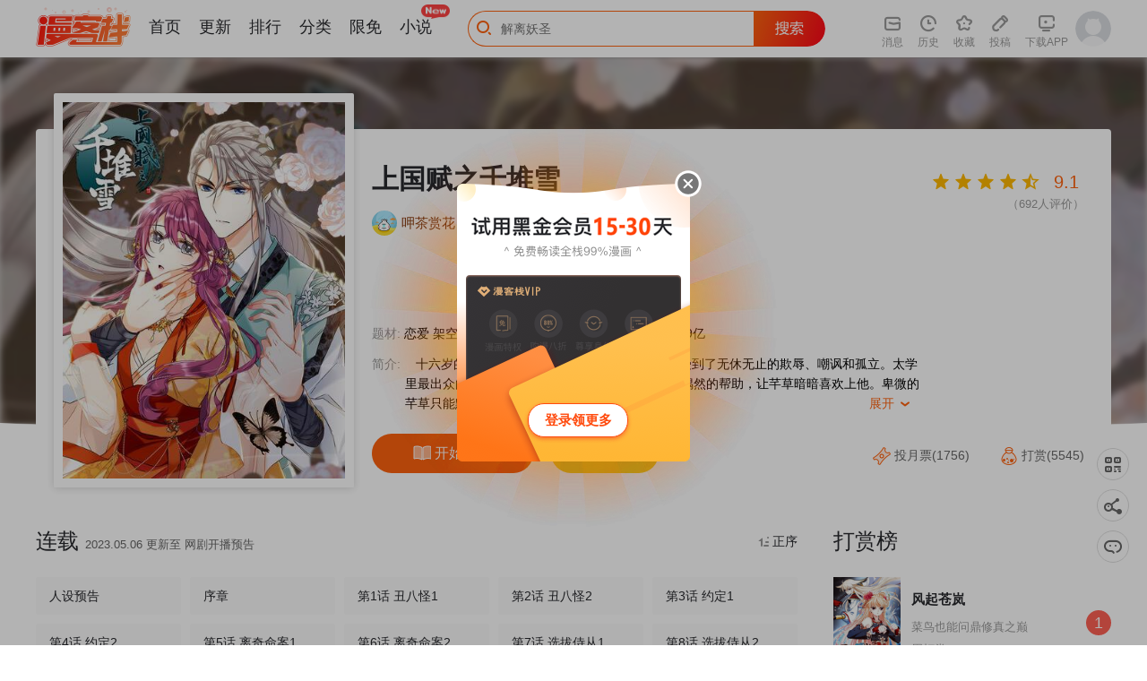

--- FILE ---
content_type: text/html; charset=utf-8
request_url: https://www.mkzhan.com/214156/
body_size: 210824
content:
<!DOCTYPE html>
<html>
  <head>
    <title>上国赋之千堆雪_上国赋之千堆雪漫画_上国赋之千堆雪漫画全集在线阅读 - 漫客栈</title>
    <meta charset="utf-8">
    <meta name="renderer" content="webkit">
    <meta http-equiv = "X-UA-Compatible" content = "IE=Edge,chrome=1" >
    <meta name="keywords" content="上国赋之千堆雪,上国赋之千堆雪漫画,上国赋之千堆雪漫画全集,上国赋之千堆雪漫画免费阅读,上国赋之千堆雪漫画下载,漫画大全,好看的漫画">
    <meta name="description" content="上国赋之千堆雪漫画最新章节免费在线阅读。十六岁的玄芊草资质出众，却因为是罪臣之女，受到了无休无止的欺辱、嘲讽和孤立。太学里最出众的人物尘同雪本来和芊草从无交集，一次偶然的帮助，让芊草暗暗喜欢上他。卑微的芊草只能默默努力，希望成为他的下仆……">
    <link rel="shortcut icon" href="https://static.mkzcdn.com/common/favicon.ico"  type="image/x-icon" />
    <link rel="Bookmark" href="https://static.mkzcdn.com/common/favicon.ico" />
        
    <link rel="stylesheet" href="//static.mkzcdn.com/home/assets/script/libs/layui/css/layui.css?v=0b3cd68">
    <link rel="stylesheet" href="//static.mkzcdn.com/home/assets/style/common/common_home.css?v=a75a636">
    
      
  <link rel="stylesheet" href="//static.mkzcdn.com/home/assets/style/bundle/home.css?v=c05d384">

    <!-- start Dplus --><script type="text/javascript">!function(a,b){if(!b.__SV){var c,d,e,f;window.dplus=b,b._i=[],b.init=function(a,c,d){function g(a,b){var c=b.split(".");2==c.length&&(a=a[c[0]],b=c[1]),a[b]=function(){a.push([b].concat(Array.prototype.slice.call(arguments,0)))}}var h=b;for("undefined"!=typeof d?h=b[d]=[]:d="dplus",h.people=h.people||[],h.toString=function(a){var b="dplus";return"dplus"!==d&&(b+="."+d),a||(b+=" (stub)"),b},h.people.toString=function(){return h.toString(1)+".people (stub)"},e="disable track track_links track_forms register unregister get_property identify clear set_config get_config get_distinct_id track_pageview register_once track_with_tag time_event people.set people.unset people.delete_user".split(" "),f=0;f<e.length;f++)g(h,e[f]);b._i.push([a,c,d])},b.__SV=1.1,c=a.createElement("script"),c.type="text/javascript",c.charset="utf-8",c.async=!0,c.src="//w.cnzz.com/dplus.php?id=1262045698",d=a.getElementsByTagName("script")[0],d.parentNode.insertBefore(c,d)}}(document,window.dplus||[]),dplus.init("1262045698");</script><!-- end Dplus -->
<!--[if lt IE 9]>
  <script src="//static.mkzcdn.com/home/assets/script/libs/respond/respond.js?v=afc1984"></script>
<![endif]-->
  </head>
  <body class="p-detail" data-feed="104">
    <div style='display:none;'>
      <img src='https://static.mkzcdn.com/home/assets/images/common/app_logo.png' />
    </div>
    
  <div class="de-info-wr" data-price="29" data-is_vip="1">
    <div class="de-info__bg" style="background-image: url('https://oss.mkzcdn.com/comic/cover/20191122/5dd7988f4d536-750x999.jpg!cover-400');"></div>
    <div class="de-info__overlay">
      <div class="overlay-bottom"></div>
    </div>
    <div class="container--response">
      <div class="de-info__box">
        <div class="de-info__cover"><img class="lazy" src="//static.mkzcdn.com/home/assets/images/home/bg_loadimg_3x4.png?v=2b369c8" data-src="https://oss.mkzcdn.com/comic/cover/20191122/5dd7988f4d536-750x999.jpg!cover-400" alt="上国赋之千堆雪"></div>
        <p class="comic-title j-comic-title">上国赋之千堆雪</p>
        <div class="comic-author">
          <a href="/author/6675174.html"><img class="avatar" src="https://oss.mkzcdn.com/default/member/avatar/3.jpg!cover-200" alt="呷茶赏花" onerror="javascript:this.src='https://static.mkzcdn.com/home/assets/images/home/pic_login_defaulthead.png';"></a>
          <span class="name"><a href="/author/6675174.html">呷茶赏花</a></span>
          <span>|</span>
          <span><a href="/author/6675174.html">3部作品</a></span>
                            </div>
                <div class="comic-status">
          <span class="text">题材: <b>恋爱 架空 古风</b></span>
          <span class="text">收藏: <b>4.41万</b></span>
          <span class="text">人气: <b>1.49亿</b></span>
        </div>
        <div class="comic-intro">
            <span class="title">简介: </span>
            <p class="intro">
              十六岁的玄芊草资质出众，却因为是罪臣之女，受到了无休无止的欺辱、嘲讽和孤立。太学里最出众的人物尘同雪本来和芊草从无交集，一次偶然的帮助，让芊草暗暗喜欢上他。卑微的芊草只能默默努力，希望成为他的下仆……              <p class="show"><span class="txt">展开</span> <i class="iconfont">&#xe6a3;</i></p>
              <p class="intro-total">十六岁的玄芊草资质出众，却因为是罪臣之女，受到了无休无止的欺辱、嘲讽和孤立。太学里最出众的人物尘同雪本来和芊草从无交集，一次偶然的帮助，让芊草暗暗喜欢上他。卑微的芊草只能默默努力，希望成为他的下仆……</p>
            </p>
          </div>        <div class="comic-handles clearfix">
          <a class="btn--read" href="/214156/793197.html">
                <i class="icon-de-read"></i>
                <span class="txt1">开始阅读</span>
              </a>            <a class="btn--collect j-user-collect" href="javascript:void(0);">
              <i class="icon-de-coll_hl"></i>
              <i class="icon-de-coll"></i>
              <span class="txt1">收藏</span>
              <span class="txt2">已收藏</span>
            </a>        </div>
        <div class="de-rate-wr">
          <div class="rate-handle" data-score="91"></div>
          <p class="rate-count">（<span class="num">692</span>人评价）</p>
        </div>
        <div class="de-user-handle">
            <a class="btn--ticket" href="javascript:void(0);"><i class="icon-de-ticket "></i>
            投月票(1756)
                        </a>
          <a class="btn--gold" href="javascript:void(0);"><i class="icon-de-gold "></i>
            打赏(5545)
                        </a>
        </div>
      </div>
    </div>
  </div>
  <div class="container--response de-container-wr clearfix">
    <div class="de-container">
      <div class="de-chapter">
        <div class="de-chapter__title">
            <span>连载</span>
            <span class="update-time">2023.05.06 更新至 网剧开播预告</span>
            <div class="btn--sort">
              <span class="dx"><i class="iconfont icon-sortdown"></i> 倒序</span>
              <span class="zx"><i class="iconfont icon-sortup"></i> 正序</span>
            </div>
          </div>                                    <div class="chapter__list clearfix">
              <ul class="chapter__list-box clearfix hide">
                                  <li class="j-chapter-item chapter__item id-1022227">
                                        <a class="j-chapter-link" data-hreflink="/214156/1022227.html" data-chapterid="1022227">
                                                                                        网剧开播预告                    </a>
                  </li>                  <li class="j-chapter-item chapter__item id-1015536">
                                        <a class="j-chapter-link" data-hreflink="/214156/1015536.html" data-chapterid="1015536">
                      <i class="vip-tag iconfont icon-ic_readlist_vip1"></i>                                                                  第374话 摄政王4                    </a>
                  </li>                  <li class="j-chapter-item chapter__item id-1013606">
                                        <a class="j-chapter-link" data-hreflink="/214156/1013606.html" data-chapterid="1013606">
                      <i class="vip-tag iconfont icon-ic_readlist_vip1"></i>                                                                  第373话 摄政王3                    </a>
                  </li>                  <li class="j-chapter-item chapter__item id-1010370">
                                        <a class="j-chapter-link" data-hreflink="/214156/1010370.html" data-chapterid="1010370">
                      <i class="vip-tag iconfont icon-ic_readlist_vip1"></i>                                                                  第372话 摄政王2                    </a>
                  </li>                  <li class="j-chapter-item chapter__item id-1008276">
                                        <a class="j-chapter-link" data-hreflink="/214156/1008276.html" data-chapterid="1008276">
                      <i class="vip-tag iconfont icon-ic_readlist_vip1"></i>                                                                  第371话 摄政王1                    </a>
                  </li>                  <li class="j-chapter-item chapter__item id-1006622">
                                        <a class="j-chapter-link" data-hreflink="/214156/1006622.html" data-chapterid="1006622">
                      <i class="vip-tag iconfont icon-ic_readlist_vip1"></i>                                                                  第370话 玉殒香消4                    </a>
                  </li>                  <li class="j-chapter-item chapter__item id-1006295">
                                        <a class="j-chapter-link" data-hreflink="/214156/1006295.html" data-chapterid="1006295">
                      <i class="vip-tag iconfont icon-ic_readlist_vip1"></i>                                                                  第369话 玉殒香消3                    </a>
                  </li>                  <li class="j-chapter-item chapter__item id-1006137">
                                        <a class="j-chapter-link" data-hreflink="/214156/1006137.html" data-chapterid="1006137">
                      <i class="vip-tag iconfont icon-ic_readlist_vip1"></i>                                                                  第368话 玉殒香消2                    </a>
                  </li>                  <li class="j-chapter-item chapter__item id-1005771">
                                        <a class="j-chapter-link" data-hreflink="/214156/1005771.html" data-chapterid="1005771">
                      <i class="vip-tag iconfont icon-ic_readlist_vip1"></i>                                                                  第367话 玉殒香消1                    </a>
                  </li>                  <li class="j-chapter-item chapter__item id-1005578">
                                        <a class="j-chapter-link" data-hreflink="/214156/1005578.html" data-chapterid="1005578">
                      <i class="vip-tag iconfont icon-ic_readlist_vip1"></i>                                                                  第366话 登基5                    </a>
                  </li>                  <li class="j-chapter-item chapter__item id-1005311">
                                        <a class="j-chapter-link" data-hreflink="/214156/1005311.html" data-chapterid="1005311">
                      <i class="vip-tag iconfont icon-ic_readlist_vip1"></i>                                                                  第365话 登基4                    </a>
                  </li>                  <li class="j-chapter-item chapter__item id-1005164">
                                        <a class="j-chapter-link" data-hreflink="/214156/1005164.html" data-chapterid="1005164">
                      <i class="vip-tag iconfont icon-ic_readlist_vip1"></i>                                                                  第364话 登基3                    </a>
                  </li>                  <li class="j-chapter-item chapter__item id-1004937">
                                        <a class="j-chapter-link" data-hreflink="/214156/1004937.html" data-chapterid="1004937">
                      <i class="vip-tag iconfont icon-ic_readlist_vip1"></i>                                                                  第363话 登基2                    </a>
                  </li>                  <li class="j-chapter-item chapter__item id-1004707">
                                        <a class="j-chapter-link" data-hreflink="/214156/1004707.html" data-chapterid="1004707">
                      <i class="vip-tag iconfont icon-ic_readlist_vip1"></i>                                                                  第362话 登基1                    </a>
                  </li>                  <li class="j-chapter-item chapter__item id-1004381">
                                        <a class="j-chapter-link" data-hreflink="/214156/1004381.html" data-chapterid="1004381">
                      <i class="vip-tag iconfont icon-ic_readlist_vip1"></i>                                                                  第361话 皇帝之死3                    </a>
                  </li>                  <li class="j-chapter-item chapter__item id-1004132">
                                        <a class="j-chapter-link" data-hreflink="/214156/1004132.html" data-chapterid="1004132">
                      <i class="vip-tag iconfont icon-ic_readlist_vip1"></i>                                                                  第360话 皇帝之死2                    </a>
                  </li>                  <li class="j-chapter-item chapter__item id-1003750">
                                        <a class="j-chapter-link" data-hreflink="/214156/1003750.html" data-chapterid="1003750">
                      <i class="vip-tag iconfont icon-ic_readlist_vip1"></i>                                                                  第359话 皇帝之死1                    </a>
                  </li>                  <li class="j-chapter-item chapter__item id-1003403">
                                        <a class="j-chapter-link" data-hreflink="/214156/1003403.html" data-chapterid="1003403">
                      <i class="vip-tag iconfont icon-ic_readlist_vip1"></i>                                                                  第358话 废后之死3                    </a>
                  </li>                  <li class="j-chapter-item chapter__item id-1003191">
                                        <a class="j-chapter-link" data-hreflink="/214156/1003191.html" data-chapterid="1003191">
                      <i class="vip-tag iconfont icon-ic_readlist_vip1"></i>                                                                  第357话 废后之死2                    </a>
                  </li>                  <li class="j-chapter-item chapter__item id-1002909">
                                        <a class="j-chapter-link" data-hreflink="/214156/1002909.html" data-chapterid="1002909">
                      <i class="vip-tag iconfont icon-ic_readlist_vip1"></i>                                                                  第356话 废后之死1                    </a>
                  </li>                  <li class="j-chapter-item chapter__item id-1002650">
                                        <a class="j-chapter-link" data-hreflink="/214156/1002650.html" data-chapterid="1002650">
                      <i class="vip-tag iconfont icon-ic_readlist_vip1"></i>                                                                  第355话 真正的家人4                    </a>
                  </li>                  <li class="j-chapter-item chapter__item id-1002464">
                                        <a class="j-chapter-link" data-hreflink="/214156/1002464.html" data-chapterid="1002464">
                      <i class="vip-tag iconfont icon-ic_readlist_vip1"></i>                                                                  第354话 真正的家人3                    </a>
                  </li>                  <li class="j-chapter-item chapter__item id-1002221">
                                        <a class="j-chapter-link" data-hreflink="/214156/1002221.html" data-chapterid="1002221">
                      <i class="vip-tag iconfont icon-ic_readlist_vip1"></i>                                                                  第353话 真正的家人2                    </a>
                  </li>                  <li class="j-chapter-item chapter__item id-1001991">
                                        <a class="j-chapter-link" data-hreflink="/214156/1001991.html" data-chapterid="1001991">
                      <i class="vip-tag iconfont icon-ic_readlist_vip1"></i>                                                                  第352话 真正的家人1                    </a>
                  </li>                  <li class="j-chapter-item chapter__item id-1001751">
                                        <a class="j-chapter-link" data-hreflink="/214156/1001751.html" data-chapterid="1001751">
                      <i class="vip-tag iconfont icon-ic_readlist_vip1"></i>                                                                  第351话 选择5                    </a>
                  </li>                  <li class="j-chapter-item chapter__item id-1001501">
                                        <a class="j-chapter-link" data-hreflink="/214156/1001501.html" data-chapterid="1001501">
                      <i class="vip-tag iconfont icon-ic_readlist_vip1"></i>                                                                  第350话 选择4                    </a>
                  </li>                  <li class="j-chapter-item chapter__item id-1001214">
                                        <a class="j-chapter-link" data-hreflink="/214156/1001214.html" data-chapterid="1001214">
                      <i class="vip-tag iconfont icon-ic_readlist_vip1"></i>                                                                  第349话 选择3                    </a>
                  </li>                  <li class="j-chapter-item chapter__item id-1000872">
                                        <a class="j-chapter-link" data-hreflink="/214156/1000872.html" data-chapterid="1000872">
                      <i class="vip-tag iconfont icon-ic_readlist_vip1"></i>                                                                  第348话 选择2                    </a>
                  </li>                  <li class="j-chapter-item chapter__item id-999838">
                                        <a class="j-chapter-link" data-hreflink="/214156/999838.html" data-chapterid="999838">
                      <i class="vip-tag iconfont icon-ic_readlist_vip1"></i>                                                                  第347话 选择1                    </a>
                  </li>                  <li class="j-chapter-item chapter__item id-999082">
                                        <a class="j-chapter-link" data-hreflink="/214156/999082.html" data-chapterid="999082">
                      <i class="vip-tag iconfont icon-ic_readlist_vip1"></i>                                                                  第346话 皇太子4                    </a>
                  </li>                  <li class="j-chapter-item chapter__item id-998271">
                                        <a class="j-chapter-link" data-hreflink="/214156/998271.html" data-chapterid="998271">
                      <i class="vip-tag iconfont icon-ic_readlist_vip1"></i>                                                                  第345话 皇太子3                    </a>
                  </li>                  <li class="j-chapter-item chapter__item id-998019">
                                        <a class="j-chapter-link" data-hreflink="/214156/998019.html" data-chapterid="998019">
                      <i class="vip-tag iconfont icon-ic_readlist_vip1"></i>                                                                  第344话 皇太子2                    </a>
                  </li>                  <li class="j-chapter-item chapter__item id-997748">
                                        <a class="j-chapter-link" data-hreflink="/214156/997748.html" data-chapterid="997748">
                      <i class="vip-tag iconfont icon-ic_readlist_vip1"></i>                                                                  第343话 皇太子1                    </a>
                  </li>                  <li class="j-chapter-item chapter__item id-997490">
                                        <a class="j-chapter-link" data-hreflink="/214156/997490.html" data-chapterid="997490">
                      <i class="vip-tag iconfont icon-ic_readlist_vip1"></i>                                                                  第342话 回京5                    </a>
                  </li>                  <li class="j-chapter-item chapter__item id-997204">
                                        <a class="j-chapter-link" data-hreflink="/214156/997204.html" data-chapterid="997204">
                      <i class="vip-tag iconfont icon-ic_readlist_vip1"></i>                                                                  第341话 回京4                    </a>
                  </li>                  <li class="j-chapter-item chapter__item id-996963">
                                        <a class="j-chapter-link" data-hreflink="/214156/996963.html" data-chapterid="996963">
                      <i class="vip-tag iconfont icon-ic_readlist_vip1"></i>                                                                  第340话 回京3                    </a>
                  </li>                  <li class="j-chapter-item chapter__item id-996679">
                                        <a class="j-chapter-link" data-hreflink="/214156/996679.html" data-chapterid="996679">
                      <i class="vip-tag iconfont icon-ic_readlist_vip1"></i>                                                                  第339话 回京2                    </a>
                  </li>                  <li class="j-chapter-item chapter__item id-996352">
                                        <a class="j-chapter-link" data-hreflink="/214156/996352.html" data-chapterid="996352">
                      <i class="vip-tag iconfont icon-ic_readlist_vip1"></i>                                                                  第338话 回京1                    </a>
                  </li>                  <li class="j-chapter-item chapter__item id-996060">
                                        <a class="j-chapter-link" data-hreflink="/214156/996060.html" data-chapterid="996060">
                      <i class="vip-tag iconfont icon-ic_readlist_vip1"></i>                                                                  第337话 俘获太子3                    </a>
                  </li>                  <li class="j-chapter-item chapter__item id-995751">
                                        <a class="j-chapter-link" data-hreflink="/214156/995751.html" data-chapterid="995751">
                      <i class="vip-tag iconfont icon-ic_readlist_vip1"></i>                                                                  第336话 俘获太子2                    </a>
                  </li>                  <li class="j-chapter-item chapter__item id-995490">
                                        <a class="j-chapter-link" data-hreflink="/214156/995490.html" data-chapterid="995490">
                      <i class="vip-tag iconfont icon-ic_readlist_vip1"></i>                                                                  第335话 俘获太子1                    </a>
                  </li>                  <li class="j-chapter-item chapter__item id-995109">
                                        <a class="j-chapter-link" data-hreflink="/214156/995109.html" data-chapterid="995109">
                      <i class="vip-tag iconfont icon-ic_readlist_vip1"></i>                                                                  第334话 中招5                    </a>
                  </li>                  <li class="j-chapter-item chapter__item id-994893">
                                        <a class="j-chapter-link" data-hreflink="/214156/994893.html" data-chapterid="994893">
                      <i class="vip-tag iconfont icon-ic_readlist_vip1"></i>                                                                  第333话 中招4                    </a>
                  </li>                  <li class="j-chapter-item chapter__item id-994680">
                                        <a class="j-chapter-link" data-hreflink="/214156/994680.html" data-chapterid="994680">
                      <i class="vip-tag iconfont icon-ic_readlist_vip1"></i>                                                                  第332话 中招3                    </a>
                  </li>                  <li class="j-chapter-item chapter__item id-994424">
                                        <a class="j-chapter-link" data-hreflink="/214156/994424.html" data-chapterid="994424">
                      <i class="vip-tag iconfont icon-ic_readlist_vip1"></i>                                                                  第331话 中招2                    </a>
                  </li>                  <li class="j-chapter-item chapter__item id-994223">
                                        <a class="j-chapter-link" data-hreflink="/214156/994223.html" data-chapterid="994223">
                      <i class="vip-tag iconfont icon-ic_readlist_vip1"></i>                                                                  第330话 中招1                    </a>
                  </li>                  <li class="j-chapter-item chapter__item id-993790">
                                        <a class="j-chapter-link" data-hreflink="/214156/993790.html" data-chapterid="993790">
                      <i class="vip-tag iconfont icon-ic_readlist_vip1"></i>                                                                  第329话 夜探太子营2                    </a>
                  </li>                  <li class="j-chapter-item chapter__item id-993492">
                                        <a class="j-chapter-link" data-hreflink="/214156/993492.html" data-chapterid="993492">
                      <i class="vip-tag iconfont icon-ic_readlist_vip1"></i>                                                                  第328话 夜探太子营1                    </a>
                  </li>                  <li class="j-chapter-item chapter__item id-993105">
                                        <a class="j-chapter-link" data-hreflink="/214156/993105.html" data-chapterid="993105">
                      <i class="vip-tag iconfont icon-ic_readlist_vip1"></i>                                                                  第327话 交战7                    </a>
                  </li>                  <li class="j-chapter-item chapter__item id-993104">
                                        <a class="j-chapter-link" data-hreflink="/214156/993104.html" data-chapterid="993104">
                      <i class="vip-tag iconfont icon-ic_readlist_vip1"></i>                                                                  第326话 交战6                    </a>
                  </li>                  <li class="j-chapter-item chapter__item id-992654">
                                        <a class="j-chapter-link" data-hreflink="/214156/992654.html" data-chapterid="992654">
                      <i class="vip-tag iconfont icon-ic_readlist_vip1"></i>                                                                  第325话 交战5                    </a>
                  </li>                  <li class="j-chapter-item chapter__item id-992191">
                                        <a class="j-chapter-link" data-hreflink="/214156/992191.html" data-chapterid="992191">
                      <i class="vip-tag iconfont icon-ic_readlist_vip1"></i>                                                                  第324话 交战4                    </a>
                  </li>                  <li class="j-chapter-item chapter__item id-991821">
                                        <a class="j-chapter-link" data-hreflink="/214156/991821.html" data-chapterid="991821">
                      <i class="vip-tag iconfont icon-ic_readlist_vip1"></i>                                                                  第323话 交战3                    </a>
                  </li>                  <li class="j-chapter-item chapter__item id-991573">
                                        <a class="j-chapter-link" data-hreflink="/214156/991573.html" data-chapterid="991573">
                      <i class="vip-tag iconfont icon-ic_readlist_vip1"></i>                                                                  第322话 交战2                    </a>
                  </li>                  <li class="j-chapter-item chapter__item id-991135">
                                        <a class="j-chapter-link" data-hreflink="/214156/991135.html" data-chapterid="991135">
                      <i class="vip-tag iconfont icon-ic_readlist_vip1"></i>                                                                  第321话 交战1                    </a>
                  </li>                  <li class="j-chapter-item chapter__item id-990927">
                                        <a class="j-chapter-link" data-hreflink="/214156/990927.html" data-chapterid="990927">
                      <i class="vip-tag iconfont icon-ic_readlist_vip1"></i>                                                                  第320话 雨夜2                    </a>
                  </li>                  <li class="j-chapter-item chapter__item id-990658">
                                        <a class="j-chapter-link" data-hreflink="/214156/990658.html" data-chapterid="990658">
                      <i class="vip-tag iconfont icon-ic_readlist_vip1"></i>                                                                  第319话 雨夜1                    </a>
                  </li>                  <li class="j-chapter-item chapter__item id-990191">
                                        <a class="j-chapter-link" data-hreflink="/214156/990191.html" data-chapterid="990191">
                      <i class="vip-tag iconfont icon-ic_readlist_vip1"></i>                                                                  第318话 我有一个朋友5                    </a>
                  </li>                  <li class="j-chapter-item chapter__item id-989511">
                                        <a class="j-chapter-link" data-hreflink="/214156/989511.html" data-chapterid="989511">
                      <i class="vip-tag iconfont icon-ic_readlist_vip1"></i>                                                                  第317话 我有一个朋友4                    </a>
                  </li>                  <li class="j-chapter-item chapter__item id-989251">
                                        <a class="j-chapter-link" data-hreflink="/214156/989251.html" data-chapterid="989251">
                      <i class="vip-tag iconfont icon-ic_readlist_vip1"></i>                                                                  第316话 我有一个朋友3                    </a>
                  </li>                  <li class="j-chapter-item chapter__item id-988866">
                                        <a class="j-chapter-link" data-hreflink="/214156/988866.html" data-chapterid="988866">
                      <i class="vip-tag iconfont icon-ic_readlist_vip1"></i>                                                                  第315话 我有一个朋友2                    </a>
                  </li>                  <li class="j-chapter-item chapter__item id-988656">
                                        <a class="j-chapter-link" data-hreflink="/214156/988656.html" data-chapterid="988656">
                      <i class="vip-tag iconfont icon-ic_readlist_vip1"></i>                                                                  第314话 我有一个朋友1                    </a>
                  </li>                  <li class="j-chapter-item chapter__item id-988349">
                                        <a class="j-chapter-link" data-hreflink="/214156/988349.html" data-chapterid="988349">
                      <i class="vip-tag iconfont icon-ic_readlist_vip1"></i>                                                                  第313话 保卫贺家村4                    </a>
                  </li>                  <li class="j-chapter-item chapter__item id-987684">
                                        <a class="j-chapter-link" data-hreflink="/214156/987684.html" data-chapterid="987684">
                      <i class="vip-tag iconfont icon-ic_readlist_vip1"></i>                                                                  第312话 保卫贺家村3                    </a>
                  </li>                  <li class="j-chapter-item chapter__item id-987447">
                                        <a class="j-chapter-link" data-hreflink="/214156/987447.html" data-chapterid="987447">
                      <i class="vip-tag iconfont icon-ic_readlist_vip1"></i>                                                                  第311话 保卫贺家村2                    </a>
                  </li>                  <li class="j-chapter-item chapter__item id-987231">
                                        <a class="j-chapter-link" data-hreflink="/214156/987231.html" data-chapterid="987231">
                      <i class="vip-tag iconfont icon-ic_readlist_vip1"></i>                                                                  第310话 保卫贺家村1                    </a>
                  </li>                  <li class="j-chapter-item chapter__item id-986866">
                                        <a class="j-chapter-link" data-hreflink="/214156/986866.html" data-chapterid="986866">
                      <i class="vip-tag iconfont icon-ic_readlist_vip1"></i>                                                                  第309话 五万大军4                    </a>
                  </li>                  <li class="j-chapter-item chapter__item id-986667">
                                        <a class="j-chapter-link" data-hreflink="/214156/986667.html" data-chapterid="986667">
                      <i class="vip-tag iconfont icon-ic_readlist_vip1"></i>                                                                  第308话 五万大军3                    </a>
                  </li>                  <li class="j-chapter-item chapter__item id-985914">
                                        <a class="j-chapter-link" data-hreflink="/214156/985914.html" data-chapterid="985914">
                      <i class="vip-tag iconfont icon-ic_readlist_vip1"></i>                                                                  第307话 五万大军2                    </a>
                  </li>                  <li class="j-chapter-item chapter__item id-985643">
                                        <a class="j-chapter-link" data-hreflink="/214156/985643.html" data-chapterid="985643">
                      <i class="vip-tag iconfont icon-ic_readlist_vip1"></i>                                                                  第306话 五万大军1                    </a>
                  </li>                  <li class="j-chapter-item chapter__item id-985424">
                                        <a class="j-chapter-link" data-hreflink="/214156/985424.html" data-chapterid="985424">
                      <i class="vip-tag iconfont icon-ic_readlist_vip1"></i>                                                                  第305话 鸿门宴4                    </a>
                  </li>                  <li class="j-chapter-item chapter__item id-985209">
                                        <a class="j-chapter-link" data-hreflink="/214156/985209.html" data-chapterid="985209">
                      <i class="vip-tag iconfont icon-ic_readlist_vip1"></i>                                                                  第304话 鸿门宴3                    </a>
                  </li>                  <li class="j-chapter-item chapter__item id-984952">
                                        <a class="j-chapter-link" data-hreflink="/214156/984952.html" data-chapterid="984952">
                      <i class="vip-tag iconfont icon-ic_readlist_vip1"></i>                                                                  第303话 鸿门宴2                    </a>
                  </li>                  <li class="j-chapter-item chapter__item id-984724">
                                        <a class="j-chapter-link" data-hreflink="/214156/984724.html" data-chapterid="984724">
                      <i class="vip-tag iconfont icon-ic_readlist_vip1"></i>                                                                  第302话 鸿门宴1                    </a>
                  </li>                  <li class="j-chapter-item chapter__item id-984720">
                                        <a class="j-chapter-link" data-hreflink="/214156/984720.html" data-chapterid="984720">
                      <i class="vip-tag iconfont icon-ic_readlist_vip1"></i>                                                                  第301话 山村4                    </a>
                  </li>                  <li class="j-chapter-item chapter__item id-984533">
                                        <a class="j-chapter-link" data-hreflink="/214156/984533.html" data-chapterid="984533">
                      <i class="vip-tag iconfont icon-ic_readlist_vip1"></i>                                                                  第300话 山村3                    </a>
                  </li>                  <li class="j-chapter-item chapter__item id-984140">
                                        <a class="j-chapter-link" data-hreflink="/214156/984140.html" data-chapterid="984140">
                      <i class="vip-tag iconfont icon-ic_readlist_vip1"></i>                                                                  第299话 山村2                    </a>
                  </li>                  <li class="j-chapter-item chapter__item id-983842">
                                        <a class="j-chapter-link" data-hreflink="/214156/983842.html" data-chapterid="983842">
                      <i class="vip-tag iconfont icon-ic_readlist_vip1"></i>                                                                  第298话 山村1                    </a>
                  </li>                  <li class="j-chapter-item chapter__item id-983544">
                                        <a class="j-chapter-link" data-hreflink="/214156/983544.html" data-chapterid="983544">
                      <i class="vip-tag iconfont icon-ic_readlist_vip1"></i>                                                                  第297话 儿女情长3                    </a>
                  </li>                  <li class="j-chapter-item chapter__item id-983311">
                                        <a class="j-chapter-link" data-hreflink="/214156/983311.html" data-chapterid="983311">
                      <i class="vip-tag iconfont icon-ic_readlist_vip1"></i>                                                                  第296话 儿女情长2                    </a>
                  </li>                  <li class="j-chapter-item chapter__item id-982944">
                                        <a class="j-chapter-link" data-hreflink="/214156/982944.html" data-chapterid="982944">
                      <i class="vip-tag iconfont icon-ic_readlist_vip1"></i>                                                                  第295话 儿女情长1                    </a>
                  </li>                  <li class="j-chapter-item chapter__item id-982669">
                                        <a class="j-chapter-link" data-hreflink="/214156/982669.html" data-chapterid="982669">
                      <i class="vip-tag iconfont icon-ic_readlist_vip1"></i>                                                                  第294话 昭棠宫5                    </a>
                  </li>                  <li class="j-chapter-item chapter__item id-982317">
                                        <a class="j-chapter-link" data-hreflink="/214156/982317.html" data-chapterid="982317">
                      <i class="vip-tag iconfont icon-ic_readlist_vip1"></i>                                                                  第293话 昭棠宫4                    </a>
                  </li>                  <li class="j-chapter-item chapter__item id-982077">
                                        <a class="j-chapter-link" data-hreflink="/214156/982077.html" data-chapterid="982077">
                      <i class="vip-tag iconfont icon-ic_readlist_vip1"></i>                                                                  第292话 昭棠宫3                    </a>
                  </li>                  <li class="j-chapter-item chapter__item id-981660">
                                        <a class="j-chapter-link" data-hreflink="/214156/981660.html" data-chapterid="981660">
                      <i class="vip-tag iconfont icon-ic_readlist_vip1"></i>                                                                  第291话 昭棠宫2                    </a>
                  </li>                  <li class="j-chapter-item chapter__item id-980927">
                                        <a class="j-chapter-link" data-hreflink="/214156/980927.html" data-chapterid="980927">
                      <i class="vip-tag iconfont icon-ic_readlist_vip1"></i>                                                                  第290话 昭棠宫1                    </a>
                  </li>                  <li class="j-chapter-item chapter__item id-979478">
                                        <a class="j-chapter-link" data-hreflink="/214156/979478.html" data-chapterid="979478">
                      <i class="vip-tag iconfont icon-ic_readlist_vip1"></i>                                                                  第289话 难辞其咎2                    </a>
                  </li>                  <li class="j-chapter-item chapter__item id-978653">
                                        <a class="j-chapter-link" data-hreflink="/214156/978653.html" data-chapterid="978653">
                      <i class="vip-tag iconfont icon-ic_readlist_vip1"></i>                                                                  第288话 难辞其咎1                    </a>
                  </li>                  <li class="j-chapter-item chapter__item id-977047">
                                        <a class="j-chapter-link" data-hreflink="/214156/977047.html" data-chapterid="977047">
                      <i class="vip-tag iconfont icon-ic_readlist_vip1"></i>                                                                  第287话 师父4                    </a>
                  </li>                  <li class="j-chapter-item chapter__item id-976778">
                                        <a class="j-chapter-link" data-hreflink="/214156/976778.html" data-chapterid="976778">
                      <i class="vip-tag iconfont icon-ic_readlist_vip1"></i>                                                                  第286话 师父3                    </a>
                  </li>                  <li class="j-chapter-item chapter__item id-976467">
                                        <a class="j-chapter-link" data-hreflink="/214156/976467.html" data-chapterid="976467">
                      <i class="vip-tag iconfont icon-ic_readlist_vip1"></i>                                                                  第285话 师父2                    </a>
                  </li>                  <li class="j-chapter-item chapter__item id-976270">
                                        <a class="j-chapter-link" data-hreflink="/214156/976270.html" data-chapterid="976270">
                      <i class="vip-tag iconfont icon-ic_readlist_vip1"></i>                                                                  第284话 师父1                    </a>
                  </li>                  <li class="j-chapter-item chapter__item id-976036">
                                        <a class="j-chapter-link" data-hreflink="/214156/976036.html" data-chapterid="976036">
                      <i class="vip-tag iconfont icon-ic_readlist_vip1"></i>                                                                  第283话 不逢其时4                    </a>
                  </li>                  <li class="j-chapter-item chapter__item id-975773">
                                        <a class="j-chapter-link" data-hreflink="/214156/975773.html" data-chapterid="975773">
                      <i class="vip-tag iconfont icon-ic_readlist_vip1"></i>                                                                  第282话 不逢其时3                    </a>
                  </li>                  <li class="j-chapter-item chapter__item id-975428">
                                        <a class="j-chapter-link" data-hreflink="/214156/975428.html" data-chapterid="975428">
                      <i class="vip-tag iconfont icon-ic_readlist_vip1"></i>                                                                  第281话 不逢其时2                    </a>
                  </li>                  <li class="j-chapter-item chapter__item id-975162">
                                        <a class="j-chapter-link" data-hreflink="/214156/975162.html" data-chapterid="975162">
                      <i class="vip-tag iconfont icon-ic_readlist_vip1"></i>                                                                  第280话 不逢其时1                    </a>
                  </li>                  <li class="j-chapter-item chapter__item id-974871">
                                        <a class="j-chapter-link" data-hreflink="/214156/974871.html" data-chapterid="974871">
                      <i class="vip-tag iconfont icon-ic_readlist_vip1"></i>                                                                  第279话 下毒2                    </a>
                  </li>                  <li class="j-chapter-item chapter__item id-974711">
                                        <a class="j-chapter-link" data-hreflink="/214156/974711.html" data-chapterid="974711">
                      <i class="vip-tag iconfont icon-ic_readlist_vip1"></i>                                                                  第278话 下毒1                    </a>
                  </li>                  <li class="j-chapter-item chapter__item id-974478">
                                        <a class="j-chapter-link" data-hreflink="/214156/974478.html" data-chapterid="974478">
                      <i class="vip-tag iconfont icon-ic_readlist_vip1"></i>                                                                  第277话 获救2                    </a>
                  </li>                  <li class="j-chapter-item chapter__item id-974303">
                                        <a class="j-chapter-link" data-hreflink="/214156/974303.html" data-chapterid="974303">
                      <i class="vip-tag iconfont icon-ic_readlist_vip1"></i>                                                                  第276话 获救1                    </a>
                  </li>                  <li class="j-chapter-item chapter__item id-974036">
                                        <a class="j-chapter-link" data-hreflink="/214156/974036.html" data-chapterid="974036">
                      <i class="vip-tag iconfont icon-ic_readlist_vip1"></i>                                                                  第275话 久别重逢3                    </a>
                  </li>                  <li class="j-chapter-item chapter__item id-973784">
                                        <a class="j-chapter-link" data-hreflink="/214156/973784.html" data-chapterid="973784">
                      <i class="vip-tag iconfont icon-ic_readlist_vip1"></i>                                                                  第274话 久别重逢2                    </a>
                  </li>                  <li class="j-chapter-item chapter__item id-973580">
                                        <a class="j-chapter-link" data-hreflink="/214156/973580.html" data-chapterid="973580">
                      <i class="vip-tag iconfont icon-ic_readlist_vip1"></i>                                                                  第273话 久别重逢1                    </a>
                  </li>                  <li class="j-chapter-item chapter__item id-973337">
                                        <a class="j-chapter-link" data-hreflink="/214156/973337.html" data-chapterid="973337">
                      <i class="vip-tag iconfont icon-ic_readlist_vip1"></i>                                                                  第272话 地牢4                    </a>
                  </li>                  <li class="j-chapter-item chapter__item id-973096">
                                        <a class="j-chapter-link" data-hreflink="/214156/973096.html" data-chapterid="973096">
                      <i class="vip-tag iconfont icon-ic_readlist_vip1"></i>                                                                  第271话 地牢3                    </a>
                  </li>                  <li class="j-chapter-item chapter__item id-972850">
                                        <a class="j-chapter-link" data-hreflink="/214156/972850.html" data-chapterid="972850">
                      <i class="vip-tag iconfont icon-ic_readlist_vip1"></i>                                                                  第270话 地牢2                    </a>
                  </li>                  <li class="j-chapter-item chapter__item id-972595">
                                        <a class="j-chapter-link" data-hreflink="/214156/972595.html" data-chapterid="972595">
                      <i class="vip-tag iconfont icon-ic_readlist_vip1"></i>                                                                  第269话 地牢1                    </a>
                  </li>                  <li class="j-chapter-item chapter__item id-972339">
                                        <a class="j-chapter-link" data-hreflink="/214156/972339.html" data-chapterid="972339">
                      <i class="vip-tag iconfont icon-ic_readlist_vip1"></i>                                                                  第268话 坤樱2                    </a>
                  </li>                  <li class="j-chapter-item chapter__item id-971675">
                                        <a class="j-chapter-link" data-hreflink="/214156/971675.html" data-chapterid="971675">
                      <i class="vip-tag iconfont icon-ic_readlist_vip1"></i>                                                                  第267话 坤樱1                    </a>
                  </li>                  <li class="j-chapter-item chapter__item id-971351">
                                        <a class="j-chapter-link" data-hreflink="/214156/971351.html" data-chapterid="971351">
                      <i class="vip-tag iconfont icon-ic_readlist_vip1"></i>                                                                  第266话 大婚4                    </a>
                  </li>                  <li class="j-chapter-item chapter__item id-971350">
                                        <a class="j-chapter-link" data-hreflink="/214156/971350.html" data-chapterid="971350">
                      <i class="vip-tag iconfont icon-ic_readlist_vip1"></i>                                                                  第265话 大婚3                    </a>
                  </li>                  <li class="j-chapter-item chapter__item id-971352">
                                        <a class="j-chapter-link" data-hreflink="/214156/971352.html" data-chapterid="971352">
                      <i class="vip-tag iconfont icon-ic_readlist_vip1"></i>                                                                  第264话 大婚2                    </a>
                  </li>                  <li class="j-chapter-item chapter__item id-971349">
                                        <a class="j-chapter-link" data-hreflink="/214156/971349.html" data-chapterid="971349">
                      <i class="vip-tag iconfont icon-ic_readlist_vip1"></i>                                                                  第263话 大婚1                    </a>
                  </li>                  <li class="j-chapter-item chapter__item id-971177">
                                        <a class="j-chapter-link" data-hreflink="/214156/971177.html" data-chapterid="971177">
                      <i class="vip-tag iconfont icon-ic_readlist_vip1"></i>                                                                  第262话 共同目标3                    </a>
                  </li>                  <li class="j-chapter-item chapter__item id-970902">
                                        <a class="j-chapter-link" data-hreflink="/214156/970902.html" data-chapterid="970902">
                      <i class="vip-tag iconfont icon-ic_readlist_vip1"></i>                                                                  第261话 共同目标2                    </a>
                  </li>                  <li class="j-chapter-item chapter__item id-970614">
                                        <a class="j-chapter-link" data-hreflink="/214156/970614.html" data-chapterid="970614">
                      <i class="vip-tag iconfont icon-ic_readlist_vip1"></i>                                                                  第260话 共同目标1                    </a>
                  </li>                  <li class="j-chapter-item chapter__item id-970344">
                                        <a class="j-chapter-link" data-hreflink="/214156/970344.html" data-chapterid="970344">
                      <i class="vip-tag iconfont icon-ic_readlist_vip1"></i>                                                                  第259话 先祖4                    </a>
                  </li>                  <li class="j-chapter-item chapter__item id-970079">
                                        <a class="j-chapter-link" data-hreflink="/214156/970079.html" data-chapterid="970079">
                      <i class="vip-tag iconfont icon-ic_readlist_vip1"></i>                                                                  第258话 先祖3                    </a>
                  </li>                  <li class="j-chapter-item chapter__item id-969784">
                                        <a class="j-chapter-link" data-hreflink="/214156/969784.html" data-chapterid="969784">
                      <i class="vip-tag iconfont icon-ic_readlist_vip1"></i>                                                                  第257话 先祖2                    </a>
                  </li>                  <li class="j-chapter-item chapter__item id-969527">
                                        <a class="j-chapter-link" data-hreflink="/214156/969527.html" data-chapterid="969527">
                      <i class="vip-tag iconfont icon-ic_readlist_vip1"></i>                                                                  第256话 先祖1                    </a>
                  </li>                  <li class="j-chapter-item chapter__item id-969219">
                                        <a class="j-chapter-link" data-hreflink="/214156/969219.html" data-chapterid="969219">
                      <i class="vip-tag iconfont icon-ic_readlist_vip1"></i>                                                                  第255话 信4                    </a>
                  </li>                  <li class="j-chapter-item chapter__item id-968910">
                                        <a class="j-chapter-link" data-hreflink="/214156/968910.html" data-chapterid="968910">
                      <i class="vip-tag iconfont icon-ic_readlist_vip1"></i>                                                                  第254话 信3                    </a>
                  </li>                  <li class="j-chapter-item chapter__item id-968604">
                                        <a class="j-chapter-link" data-hreflink="/214156/968604.html" data-chapterid="968604">
                      <i class="vip-tag iconfont icon-ic_readlist_vip1"></i>                                                                  第253话 信2                    </a>
                  </li>                  <li class="j-chapter-item chapter__item id-968310">
                                        <a class="j-chapter-link" data-hreflink="/214156/968310.html" data-chapterid="968310">
                      <i class="vip-tag iconfont icon-ic_readlist_vip1"></i>                                                                  第252话 信1                    </a>
                  </li>                  <li class="j-chapter-item chapter__item id-967958">
                                        <a class="j-chapter-link" data-hreflink="/214156/967958.html" data-chapterid="967958">
                      <i class="vip-tag iconfont icon-ic_readlist_vip1"></i>                                                                  第251话 隐兰居4                    </a>
                  </li>                  <li class="j-chapter-item chapter__item id-967642">
                                        <a class="j-chapter-link" data-hreflink="/214156/967642.html" data-chapterid="967642">
                      <i class="vip-tag iconfont icon-ic_readlist_vip1"></i>                                                                  第250话 隐兰居3                    </a>
                  </li>                  <li class="j-chapter-item chapter__item id-967349">
                                        <a class="j-chapter-link" data-hreflink="/214156/967349.html" data-chapterid="967349">
                      <i class="vip-tag iconfont icon-ic_readlist_vip1"></i>                                                                  第249话 隐兰居2                    </a>
                  </li>                  <li class="j-chapter-item chapter__item id-967027">
                                        <a class="j-chapter-link" data-hreflink="/214156/967027.html" data-chapterid="967027">
                      <i class="vip-tag iconfont icon-ic_readlist_vip1"></i>                                                                  第248话 隐兰居1                    </a>
                  </li>                  <li class="j-chapter-item chapter__item id-966302">
                                        <a class="j-chapter-link" data-hreflink="/214156/966302.html" data-chapterid="966302">
                      <i class="vip-tag iconfont icon-ic_readlist_vip1"></i>                                                                  第247话 心声4                    </a>
                  </li>                  <li class="j-chapter-item chapter__item id-965402">
                                        <a class="j-chapter-link" data-hreflink="/214156/965402.html" data-chapterid="965402">
                      <i class="vip-tag iconfont icon-ic_readlist_vip1"></i>                                                                  第246话 心声3                    </a>
                  </li>                  <li class="j-chapter-item chapter__item id-963595">
                                        <a class="j-chapter-link" data-hreflink="/214156/963595.html" data-chapterid="963595">
                      <i class="vip-tag iconfont icon-ic_readlist_vip1"></i>                                                                  第245话 心声2                    </a>
                  </li>                  <li class="j-chapter-item chapter__item id-963190">
                                        <a class="j-chapter-link" data-hreflink="/214156/963190.html" data-chapterid="963190">
                      <i class="vip-tag iconfont icon-ic_readlist_vip1"></i>                                                                  第244话 心声1                    </a>
                  </li>                  <li class="j-chapter-item chapter__item id-962760">
                                        <a class="j-chapter-link" data-hreflink="/214156/962760.html" data-chapterid="962760">
                      <i class="vip-tag iconfont icon-ic_readlist_vip1"></i>                                                                  第243话 崖底4                    </a>
                  </li>                  <li class="j-chapter-item chapter__item id-962429">
                                        <a class="j-chapter-link" data-hreflink="/214156/962429.html" data-chapterid="962429">
                      <i class="vip-tag iconfont icon-ic_readlist_vip1"></i>                                                                  第242话 崖底3                    </a>
                  </li>                  <li class="j-chapter-item chapter__item id-962170">
                                        <a class="j-chapter-link" data-hreflink="/214156/962170.html" data-chapterid="962170">
                      <i class="vip-tag iconfont icon-ic_readlist_vip1"></i>                                                                  第241话 崖底2                    </a>
                  </li>                  <li class="j-chapter-item chapter__item id-961807">
                                        <a class="j-chapter-link" data-hreflink="/214156/961807.html" data-chapterid="961807">
                      <i class="vip-tag iconfont icon-ic_readlist_vip1"></i>                                                                  第240话 崖底1                    </a>
                  </li>                  <li class="j-chapter-item chapter__item id-961374">
                                        <a class="j-chapter-link" data-hreflink="/214156/961374.html" data-chapterid="961374">
                      <i class="vip-tag iconfont icon-ic_readlist_vip1"></i>                                                                  第239话 贺大人之死2                    </a>
                  </li>                  <li class="j-chapter-item chapter__item id-961083">
                                        <a class="j-chapter-link" data-hreflink="/214156/961083.html" data-chapterid="961083">
                      <i class="vip-tag iconfont icon-ic_readlist_vip1"></i>                                                                  第238话 贺大人之死1                    </a>
                  </li>                  <li class="j-chapter-item chapter__item id-960566">
                                        <a class="j-chapter-link" data-hreflink="/214156/960566.html" data-chapterid="960566">
                      <i class="vip-tag iconfont icon-ic_readlist_vip1"></i>                                                                  第237话 逼宫4                    </a>
                  </li>                  <li class="j-chapter-item chapter__item id-960394">
                                        <a class="j-chapter-link" data-hreflink="/214156/960394.html" data-chapterid="960394">
                      <i class="vip-tag iconfont icon-ic_readlist_vip1"></i>                                                                  第236话 逼宫3                    </a>
                  </li>                  <li class="j-chapter-item chapter__item id-960022">
                                        <a class="j-chapter-link" data-hreflink="/214156/960022.html" data-chapterid="960022">
                      <i class="vip-tag iconfont icon-ic_readlist_vip1"></i>                                                                  第235话 逼宫2                    </a>
                  </li>                  <li class="j-chapter-item chapter__item id-959760">
                                        <a class="j-chapter-link" data-hreflink="/214156/959760.html" data-chapterid="959760">
                      <i class="vip-tag iconfont icon-ic_readlist_vip1"></i>                                                                  第234话 逼宫1                    </a>
                  </li>                  <li class="j-chapter-item chapter__item id-959356">
                                        <a class="j-chapter-link" data-hreflink="/214156/959356.html" data-chapterid="959356">
                      <i class="vip-tag iconfont icon-ic_readlist_vip1"></i>                                                                  第233话 幻觉4                    </a>
                  </li>                  <li class="j-chapter-item chapter__item id-959031">
                                        <a class="j-chapter-link" data-hreflink="/214156/959031.html" data-chapterid="959031">
                      <i class="vip-tag iconfont icon-ic_readlist_vip1"></i>                                                                  第232话 幻觉3                    </a>
                  </li>                  <li class="j-chapter-item chapter__item id-958714">
                                        <a class="j-chapter-link" data-hreflink="/214156/958714.html" data-chapterid="958714">
                      <i class="vip-tag iconfont icon-ic_readlist_vip1"></i>                                                                  第231话 幻觉2                    </a>
                  </li>                  <li class="j-chapter-item chapter__item id-958457">
                                        <a class="j-chapter-link" data-hreflink="/214156/958457.html" data-chapterid="958457">
                      <i class="vip-tag iconfont icon-ic_readlist_vip1"></i>                                                                  第230话 幻觉1                    </a>
                  </li>                  <li class="j-chapter-item chapter__item id-958025">
                                        <a class="j-chapter-link" data-hreflink="/214156/958025.html" data-chapterid="958025">
                      <i class="vip-tag iconfont icon-ic_readlist_vip1"></i>                                                                  第229话 暗箭4                    </a>
                  </li>                  <li class="j-chapter-item chapter__item id-957719">
                                        <a class="j-chapter-link" data-hreflink="/214156/957719.html" data-chapterid="957719">
                      <i class="vip-tag iconfont icon-ic_readlist_vip1"></i>                                                                  第228话 暗箭3                    </a>
                  </li>                  <li class="j-chapter-item chapter__item id-957322">
                                        <a class="j-chapter-link" data-hreflink="/214156/957322.html" data-chapterid="957322">
                      <i class="vip-tag iconfont icon-ic_readlist_vip1"></i>                                                                  第227话 暗箭2                    </a>
                  </li>                  <li class="j-chapter-item chapter__item id-957097">
                                        <a class="j-chapter-link" data-hreflink="/214156/957097.html" data-chapterid="957097">
                      <i class="vip-tag iconfont icon-ic_readlist_vip1"></i>                                                                  第226话 暗箭1                    </a>
                  </li>                  <li class="j-chapter-item chapter__item id-957098">
                                        <a class="j-chapter-link" data-hreflink="/214156/957098.html" data-chapterid="957098">
                      <i class="vip-tag iconfont icon-ic_readlist_vip1"></i>                                                                  第225话 离间之计4                    </a>
                  </li>                  <li class="j-chapter-item chapter__item id-957076">
                                        <a class="j-chapter-link" data-hreflink="/214156/957076.html" data-chapterid="957076">
                      <i class="vip-tag iconfont icon-ic_readlist_vip1"></i>                                                                  第224话 离间之计3                    </a>
                  </li>                  <li class="j-chapter-item chapter__item id-957075">
                                        <a class="j-chapter-link" data-hreflink="/214156/957075.html" data-chapterid="957075">
                      <i class="vip-tag iconfont icon-ic_readlist_vip1"></i>                                                                  第223话 离间之计2                    </a>
                  </li>                  <li class="j-chapter-item chapter__item id-956785">
                                        <a class="j-chapter-link" data-hreflink="/214156/956785.html" data-chapterid="956785">
                      <i class="vip-tag iconfont icon-ic_readlist_vip1"></i>                                                                  第222话 离间之计1                    </a>
                  </li>                  <li class="j-chapter-item chapter__item id-956527">
                                        <a class="j-chapter-link" data-hreflink="/214156/956527.html" data-chapterid="956527">
                      <i class="vip-tag iconfont icon-ic_readlist_vip1"></i>                                                                  第221话 花灯节4                    </a>
                  </li>                  <li class="j-chapter-item chapter__item id-956219">
                                        <a class="j-chapter-link" data-hreflink="/214156/956219.html" data-chapterid="956219">
                      <i class="vip-tag iconfont icon-ic_readlist_vip1"></i>                                                                  第220话 花灯节3                    </a>
                  </li>                  <li class="j-chapter-item chapter__item id-955804">
                                        <a class="j-chapter-link" data-hreflink="/214156/955804.html" data-chapterid="955804">
                      <i class="vip-tag iconfont icon-ic_readlist_vip1"></i>                                                                  第219话 花灯节2                    </a>
                  </li>                  <li class="j-chapter-item chapter__item id-955605">
                                        <a class="j-chapter-link" data-hreflink="/214156/955605.html" data-chapterid="955605">
                      <i class="vip-tag iconfont icon-ic_readlist_vip1"></i>                                                                  第218话 花灯节1                    </a>
                  </li>                  <li class="j-chapter-item chapter__item id-955294">
                                        <a class="j-chapter-link" data-hreflink="/214156/955294.html" data-chapterid="955294">
                      <i class="vip-tag iconfont icon-ic_readlist_vip1"></i>                                                                  第217话 不能放手的人4                    </a>
                  </li>                  <li class="j-chapter-item chapter__item id-954921">
                                        <a class="j-chapter-link" data-hreflink="/214156/954921.html" data-chapterid="954921">
                      <i class="vip-tag iconfont icon-ic_readlist_vip1"></i>                                                                  第216话 不能放手的人3                    </a>
                  </li>                  <li class="j-chapter-item chapter__item id-954510">
                                        <a class="j-chapter-link" data-hreflink="/214156/954510.html" data-chapterid="954510">
                      <i class="vip-tag iconfont icon-ic_readlist_vip1"></i>                                                                  第215话 不能放手的人2                    </a>
                  </li>                  <li class="j-chapter-item chapter__item id-954148">
                                        <a class="j-chapter-link" data-hreflink="/214156/954148.html" data-chapterid="954148">
                      <i class="vip-tag iconfont icon-ic_readlist_vip1"></i>                                                                  第214话 不能放手的人1                    </a>
                  </li>                  <li class="j-chapter-item chapter__item id-953873">
                                        <a class="j-chapter-link" data-hreflink="/214156/953873.html" data-chapterid="953873">
                      <i class="vip-tag iconfont icon-ic_readlist_vip1"></i>                                                                  第213话 提亲4                    </a>
                  </li>                  <li class="j-chapter-item chapter__item id-953578">
                                        <a class="j-chapter-link" data-hreflink="/214156/953578.html" data-chapterid="953578">
                      <i class="vip-tag iconfont icon-ic_readlist_vip1"></i>                                                                  第212话 提亲3                    </a>
                  </li>                  <li class="j-chapter-item chapter__item id-953256">
                                        <a class="j-chapter-link" data-hreflink="/214156/953256.html" data-chapterid="953256">
                      <i class="vip-tag iconfont icon-ic_readlist_vip1"></i>                                                                  第211话 提亲2                    </a>
                  </li>                  <li class="j-chapter-item chapter__item id-952832">
                                        <a class="j-chapter-link" data-hreflink="/214156/952832.html" data-chapterid="952832">
                      <i class="vip-tag iconfont icon-ic_readlist_vip1"></i>                                                                  第210话 提亲1                    </a>
                  </li>                  <li class="j-chapter-item chapter__item id-952489">
                                        <a class="j-chapter-link" data-hreflink="/214156/952489.html" data-chapterid="952489">
                      <i class="vip-tag iconfont icon-ic_readlist_vip1"></i>                                                                  第209话 迷情香4                    </a>
                  </li>                  <li class="j-chapter-item chapter__item id-952054">
                                        <a class="j-chapter-link" data-hreflink="/214156/952054.html" data-chapterid="952054">
                      <i class="vip-tag iconfont icon-ic_readlist_vip1"></i>                                                                  第208话 迷情香3                    </a>
                  </li>                  <li class="j-chapter-item chapter__item id-950082">
                                        <a class="j-chapter-link" data-hreflink="/214156/950082.html" data-chapterid="950082">
                      <i class="vip-tag iconfont icon-ic_readlist_vip1"></i>                                                                  第207话 迷情香2                    </a>
                  </li>                  <li class="j-chapter-item chapter__item id-949756">
                                        <a class="j-chapter-link" data-hreflink="/214156/949756.html" data-chapterid="949756">
                      <i class="vip-tag iconfont icon-ic_readlist_vip1"></i>                                                                  第206话 迷情香1                    </a>
                  </li>                  <li class="j-chapter-item chapter__item id-949264">
                                        <a class="j-chapter-link" data-hreflink="/214156/949264.html" data-chapterid="949264">
                      <i class="vip-tag iconfont icon-ic_readlist_vip1"></i>                                                                  第205话 太阴心经4                    </a>
                  </li>                  <li class="j-chapter-item chapter__item id-948614">
                                        <a class="j-chapter-link" data-hreflink="/214156/948614.html" data-chapterid="948614">
                      <i class="vip-tag iconfont icon-ic_readlist_vip1"></i>                                                                  第204话 太阴心经3                    </a>
                  </li>                  <li class="j-chapter-item chapter__item id-948264">
                                        <a class="j-chapter-link" data-hreflink="/214156/948264.html" data-chapterid="948264">
                      <i class="vip-tag iconfont icon-ic_readlist_vip1"></i>                                                                  第203话 太阴心经2                    </a>
                  </li>                  <li class="j-chapter-item chapter__item id-947626">
                                        <a class="j-chapter-link" data-hreflink="/214156/947626.html" data-chapterid="947626">
                      <i class="vip-tag iconfont icon-ic_readlist_vip1"></i>                                                                  第202话 太阴心经1                    </a>
                  </li>                  <li class="j-chapter-item chapter__item id-947229">
                                        <a class="j-chapter-link" data-hreflink="/214156/947229.html" data-chapterid="947229">
                      <i class="vip-tag iconfont icon-ic_readlist_vip1"></i>                                                                  第201话 太子党羽4                    </a>
                  </li>                  <li class="j-chapter-item chapter__item id-945959">
                                        <a class="j-chapter-link" data-hreflink="/214156/945959.html" data-chapterid="945959">
                      <i class="vip-tag iconfont icon-ic_readlist_vip1"></i>                                                                  第200话 太子党羽3                    </a>
                  </li>                  <li class="j-chapter-item chapter__item id-945519">
                                        <a class="j-chapter-link" data-hreflink="/214156/945519.html" data-chapterid="945519">
                      <i class="vip-tag iconfont icon-ic_readlist_vip1"></i>                                                                  第199话 太子党羽2                    </a>
                  </li>                  <li class="j-chapter-item chapter__item id-945099">
                                        <a class="j-chapter-link" data-hreflink="/214156/945099.html" data-chapterid="945099">
                      <i class="vip-tag iconfont icon-ic_readlist_vip1"></i>                                                                  第198话 太子党羽1                    </a>
                  </li>                  <li class="j-chapter-item chapter__item id-944697">
                                        <a class="j-chapter-link" data-hreflink="/214156/944697.html" data-chapterid="944697">
                      <i class="vip-tag iconfont icon-ic_readlist_vip1"></i>                                                                  第197话 太子之位4                    </a>
                  </li>                  <li class="j-chapter-item chapter__item id-944498">
                                        <a class="j-chapter-link" data-hreflink="/214156/944498.html" data-chapterid="944498">
                      <i class="vip-tag iconfont icon-ic_readlist_vip1"></i>                                                                  第196话 太子之位3                    </a>
                  </li>                  <li class="j-chapter-item chapter__item id-944292">
                                        <a class="j-chapter-link" data-hreflink="/214156/944292.html" data-chapterid="944292">
                      <i class="vip-tag iconfont icon-ic_readlist_vip1"></i>                                                                  第195话 太子之位2                    </a>
                  </li>                  <li class="j-chapter-item chapter__item id-944020">
                                        <a class="j-chapter-link" data-hreflink="/214156/944020.html" data-chapterid="944020">
                      <i class="vip-tag iconfont icon-ic_readlist_vip1"></i>                                                                  第194话 太子之位1                    </a>
                  </li>                  <li class="j-chapter-item chapter__item id-943408">
                                        <a class="j-chapter-link" data-hreflink="/214156/943408.html" data-chapterid="943408">
                      <i class="vip-tag iconfont icon-ic_readlist_vip1"></i>                                                                  第193话 真心换真心4                    </a>
                  </li>                  <li class="j-chapter-item chapter__item id-942682">
                                        <a class="j-chapter-link" data-hreflink="/214156/942682.html" data-chapterid="942682">
                      <i class="vip-tag iconfont icon-ic_readlist_vip1"></i>                                                                  第192话 真心换真心3                    </a>
                  </li>                  <li class="j-chapter-item chapter__item id-942294">
                                        <a class="j-chapter-link" data-hreflink="/214156/942294.html" data-chapterid="942294">
                      <i class="vip-tag iconfont icon-ic_readlist_vip1"></i>                                                                  第191话 真心换真心2                    </a>
                  </li>                  <li class="j-chapter-item chapter__item id-941720">
                                        <a class="j-chapter-link" data-hreflink="/214156/941720.html" data-chapterid="941720">
                      <i class="vip-tag iconfont icon-ic_readlist_vip1"></i>                                                                  第190话 真心换真心1                    </a>
                  </li>                  <li class="j-chapter-item chapter__item id-940839">
                                        <a class="j-chapter-link" data-hreflink="/214156/940839.html" data-chapterid="940839">
                      <i class="vip-tag iconfont icon-ic_readlist_vip1"></i>                                                                  第189话 自欺欺人5                    </a>
                  </li>                  <li class="j-chapter-item chapter__item id-940374">
                                        <a class="j-chapter-link" data-hreflink="/214156/940374.html" data-chapterid="940374">
                      <i class="vip-tag iconfont icon-ic_readlist_vip1"></i>                                                                  第188话 自欺欺人4                    </a>
                  </li>                  <li class="j-chapter-item chapter__item id-939892">
                                        <a class="j-chapter-link" data-hreflink="/214156/939892.html" data-chapterid="939892">
                      <i class="vip-tag iconfont icon-ic_readlist_vip1"></i>                                                                  第187话 自欺欺人3                    </a>
                  </li>                  <li class="j-chapter-item chapter__item id-938833">
                                        <a class="j-chapter-link" data-hreflink="/214156/938833.html" data-chapterid="938833">
                      <i class="vip-tag iconfont icon-ic_readlist_vip1"></i>                                                                  第186话 自欺欺人2                    </a>
                  </li>                  <li class="j-chapter-item chapter__item id-938423">
                                        <a class="j-chapter-link" data-hreflink="/214156/938423.html" data-chapterid="938423">
                      <i class="vip-tag iconfont icon-ic_readlist_vip1"></i>                                                                  第185话 自欺欺人1                    </a>
                  </li>                  <li class="j-chapter-item chapter__item id-937825">
                                        <a class="j-chapter-link" data-hreflink="/214156/937825.html" data-chapterid="937825">
                      <i class="vip-tag iconfont icon-ic_readlist_vip1"></i>                                                                  第184话 邪功5                    </a>
                  </li>                  <li class="j-chapter-item chapter__item id-936915">
                                        <a class="j-chapter-link" data-hreflink="/214156/936915.html" data-chapterid="936915">
                      <i class="vip-tag iconfont icon-ic_readlist_vip1"></i>                                                                  第183话 邪功4                    </a>
                  </li>                  <li class="j-chapter-item chapter__item id-936476">
                                        <a class="j-chapter-link" data-hreflink="/214156/936476.html" data-chapterid="936476">
                      <i class="vip-tag iconfont icon-ic_readlist_vip1"></i>                                                                  第182话 邪功3                    </a>
                  </li>                  <li class="j-chapter-item chapter__item id-935152">
                                        <a class="j-chapter-link" data-hreflink="/214156/935152.html" data-chapterid="935152">
                      <i class="vip-tag iconfont icon-ic_readlist_vip1"></i>                                                                  第181话 邪功2                    </a>
                  </li>                  <li class="j-chapter-item chapter__item id-934855">
                                        <a class="j-chapter-link" data-hreflink="/214156/934855.html" data-chapterid="934855">
                                                                                        圣诞贺图                    </a>
                  </li>                  <li class="j-chapter-item chapter__item id-934203">
                                        <a class="j-chapter-link" data-hreflink="/214156/934203.html" data-chapterid="934203">
                      <i class="vip-tag iconfont icon-ic_readlist_vip1"></i>                                                                  第180话 邪功1                    </a>
                  </li>                  <li class="j-chapter-item chapter__item id-933536">
                                        <a class="j-chapter-link" data-hreflink="/214156/933536.html" data-chapterid="933536">
                      <i class="vip-tag iconfont icon-ic_readlist_vip1"></i>                                                                  第179话 西番国的明珠4                    </a>
                  </li>                  <li class="j-chapter-item chapter__item id-931963">
                                        <a class="j-chapter-link" data-hreflink="/214156/931963.html" data-chapterid="931963">
                      <i class="vip-tag iconfont icon-ic_readlist_vip1"></i>                                                                  第178话 西番国的明珠3                    </a>
                  </li>                  <li class="j-chapter-item chapter__item id-931315">
                                        <a class="j-chapter-link" data-hreflink="/214156/931315.html" data-chapterid="931315">
                      <i class="vip-tag iconfont icon-ic_readlist_vip1"></i>                                                                  第177话 西番国的明珠2                    </a>
                  </li>                  <li class="j-chapter-item chapter__item id-930766">
                                        <a class="j-chapter-link" data-hreflink="/214156/930766.html" data-chapterid="930766">
                      <i class="vip-tag iconfont icon-ic_readlist_vip1"></i>                                                                  第176话 西番国的明珠1                    </a>
                  </li>                  <li class="j-chapter-item chapter__item id-930409">
                                        <a class="j-chapter-link" data-hreflink="/214156/930409.html" data-chapterid="930409">
                      <i class="vip-tag iconfont icon-ic_readlist_vip1"></i>                                                                  第175话 林大人4                    </a>
                  </li>                  <li class="j-chapter-item chapter__item id-929667">
                                        <a class="j-chapter-link" data-hreflink="/214156/929667.html" data-chapterid="929667">
                      <i class="vip-tag iconfont icon-ic_readlist_vip1"></i>                                                                  第174话 林大人3                    </a>
                  </li>                  <li class="j-chapter-item chapter__item id-929204">
                                        <a class="j-chapter-link" data-hreflink="/214156/929204.html" data-chapterid="929204">
                      <i class="vip-tag iconfont icon-ic_readlist_vip1"></i>                                                                  第173话 林大人2                    </a>
                  </li>                  <li class="j-chapter-item chapter__item id-928780">
                                        <a class="j-chapter-link" data-hreflink="/214156/928780.html" data-chapterid="928780">
                      <i class="vip-tag iconfont icon-ic_readlist_vip1"></i>                                                                  第172话 林大人1                    </a>
                  </li>                  <li class="j-chapter-item chapter__item id-928259">
                                        <a class="j-chapter-link" data-hreflink="/214156/928259.html" data-chapterid="928259">
                      <i class="vip-tag iconfont icon-ic_readlist_vip1"></i>                                                                  第171话 入狱5                    </a>
                  </li>                  <li class="j-chapter-item chapter__item id-927678">
                                        <a class="j-chapter-link" data-hreflink="/214156/927678.html" data-chapterid="927678">
                      <i class="vip-tag iconfont icon-ic_readlist_vip1"></i>                                                                  第170话 入狱4                    </a>
                  </li>                  <li class="j-chapter-item chapter__item id-926885">
                                        <a class="j-chapter-link" data-hreflink="/214156/926885.html" data-chapterid="926885">
                      <i class="vip-tag iconfont icon-ic_readlist_vip1"></i>                                                                  第169话 入狱3                    </a>
                  </li>                  <li class="j-chapter-item chapter__item id-926500">
                                        <a class="j-chapter-link" data-hreflink="/214156/926500.html" data-chapterid="926500">
                      <i class="vip-tag iconfont icon-ic_readlist_vip1"></i>                                                                  第168话 入狱2                    </a>
                  </li>                  <li class="j-chapter-item chapter__item id-926110">
                                        <a class="j-chapter-link" data-hreflink="/214156/926110.html" data-chapterid="926110">
                      <i class="vip-tag iconfont icon-ic_readlist_vip1"></i>                                                                  第167话 入狱1                    </a>
                  </li>                  <li class="j-chapter-item chapter__item id-925411">
                                        <a class="j-chapter-link" data-hreflink="/214156/925411.html" data-chapterid="925411">
                      <i class="vip-tag iconfont icon-ic_readlist_vip1"></i>                                                                  第166话 重查旧案3                    </a>
                  </li>                  <li class="j-chapter-item chapter__item id-924916">
                                        <a class="j-chapter-link" data-hreflink="/214156/924916.html" data-chapterid="924916">
                      <i class="vip-tag iconfont icon-ic_readlist_vip1"></i>                                                                  第165话 重查旧案2                    </a>
                  </li>                  <li class="j-chapter-item chapter__item id-924439">
                                        <a class="j-chapter-link" data-hreflink="/214156/924439.html" data-chapterid="924439">
                      <i class="vip-tag iconfont icon-ic_readlist_vip1"></i>                                                                  第164话 重查旧案1                    </a>
                  </li>                  <li class="j-chapter-item chapter__item id-924031">
                                        <a class="j-chapter-link" data-hreflink="/214156/924031.html" data-chapterid="924031">
                      <i class="vip-tag iconfont icon-ic_readlist_vip1"></i>                                                                  第163话 良机5                    </a>
                  </li>                  <li class="j-chapter-item chapter__item id-923449">
                                        <a class="j-chapter-link" data-hreflink="/214156/923449.html" data-chapterid="923449">
                      <i class="vip-tag iconfont icon-ic_readlist_vip1"></i>                                                                  第162话 良机4                    </a>
                  </li>                  <li class="j-chapter-item chapter__item id-922872">
                                        <a class="j-chapter-link" data-hreflink="/214156/922872.html" data-chapterid="922872">
                      <i class="vip-tag iconfont icon-ic_readlist_vip1"></i>                                                                  第161话 良机3                    </a>
                  </li>                  <li class="j-chapter-item chapter__item id-922040">
                                        <a class="j-chapter-link" data-hreflink="/214156/922040.html" data-chapterid="922040">
                      <i class="vip-tag iconfont icon-ic_readlist_vip1"></i>                                                                  第160话 良机2                    </a>
                  </li>                  <li class="j-chapter-item chapter__item id-921452">
                                        <a class="j-chapter-link" data-hreflink="/214156/921452.html" data-chapterid="921452">
                      <i class="vip-tag iconfont icon-ic_readlist_vip1"></i>                                                                  第159话 良机1                    </a>
                  </li>                  <li class="j-chapter-item chapter__item id-921242">
                                        <a class="j-chapter-link" data-hreflink="/214156/921242.html" data-chapterid="921242">
                      <i class="vip-tag iconfont icon-ic_readlist_vip1"></i>                                                                  第158话 故人归来5                    </a>
                  </li>                  <li class="j-chapter-item chapter__item id-920757">
                                        <a class="j-chapter-link" data-hreflink="/214156/920757.html" data-chapterid="920757">
                      <i class="vip-tag iconfont icon-ic_readlist_vip1"></i>                                                                  第157话 故人归来4                    </a>
                  </li>                  <li class="j-chapter-item chapter__item id-920051">
                                        <a class="j-chapter-link" data-hreflink="/214156/920051.html" data-chapterid="920051">
                      <i class="vip-tag iconfont icon-ic_readlist_vip1"></i>                                                                  第156话 故人归来3                    </a>
                  </li>                  <li class="j-chapter-item chapter__item id-919282">
                                        <a class="j-chapter-link" data-hreflink="/214156/919282.html" data-chapterid="919282">
                      <i class="vip-tag iconfont icon-ic_readlist_vip1"></i>                                                                  第155话 故人归来2                    </a>
                  </li>                  <li class="j-chapter-item chapter__item id-918740">
                                        <a class="j-chapter-link" data-hreflink="/214156/918740.html" data-chapterid="918740">
                      <i class="vip-tag iconfont icon-ic_readlist_vip1"></i>                                                                  第154话 故人归来1                    </a>
                  </li>                  <li class="j-chapter-item chapter__item id-917966">
                                        <a class="j-chapter-link" data-hreflink="/214156/917966.html" data-chapterid="917966">
                      <i class="vip-tag iconfont icon-ic_readlist_vip1"></i>                                                                  第153话 太子妃4                    </a>
                  </li>                  <li class="j-chapter-item chapter__item id-917467">
                                        <a class="j-chapter-link" data-hreflink="/214156/917467.html" data-chapterid="917467">
                      <i class="vip-tag iconfont icon-ic_readlist_vip1"></i>                                                                  第152话 太子妃3                    </a>
                  </li>                  <li class="j-chapter-item chapter__item id-916542">
                                        <a class="j-chapter-link" data-hreflink="/214156/916542.html" data-chapterid="916542">
                      <i class="vip-tag iconfont icon-ic_readlist_vip1"></i>                                                                  第151话 太子妃2                    </a>
                  </li>                  <li class="j-chapter-item chapter__item id-915899">
                                        <a class="j-chapter-link" data-hreflink="/214156/915899.html" data-chapterid="915899">
                      <i class="vip-tag iconfont icon-ic_readlist_vip1"></i>                                                                  第150话 太子妃1                    </a>
                  </li>                  <li class="j-chapter-item chapter__item id-915346">
                                        <a class="j-chapter-link" data-hreflink="/214156/915346.html" data-chapterid="915346">
                      <i class="vip-tag iconfont icon-ic_readlist_vip1"></i>                                                                  第149话 囊中之物2                    </a>
                  </li>                  <li class="j-chapter-item chapter__item id-914234">
                                        <a class="j-chapter-link" data-hreflink="/214156/914234.html" data-chapterid="914234">
                      <i class="vip-tag iconfont icon-ic_readlist_vip1"></i>                                                                  第148话 囊中之物1                    </a>
                  </li>                  <li class="j-chapter-item chapter__item id-913693">
                                        <a class="j-chapter-link" data-hreflink="/214156/913693.html" data-chapterid="913693">
                      <i class="vip-tag iconfont icon-ic_readlist_vip1"></i>                                                                  第147话 林家小姐3                    </a>
                  </li>                  <li class="j-chapter-item chapter__item id-913081">
                                        <a class="j-chapter-link" data-hreflink="/214156/913081.html" data-chapterid="913081">
                      <i class="vip-tag iconfont icon-ic_readlist_vip1"></i>                                                                  第146话 林家小姐2                    </a>
                  </li>                  <li class="j-chapter-item chapter__item id-912544">
                                        <a class="j-chapter-link" data-hreflink="/214156/912544.html" data-chapterid="912544">
                      <i class="vip-tag iconfont icon-ic_readlist_vip1"></i>                                                                  第145话 林家小姐1                    </a>
                  </li>                  <li class="j-chapter-item chapter__item id-912122">
                                        <a class="j-chapter-link" data-hreflink="/214156/912122.html" data-chapterid="912122">
                      <i class="vip-tag iconfont icon-ic_readlist_vip1"></i>                                                                  第144话 失踪的少女5                    </a>
                  </li>                  <li class="j-chapter-item chapter__item id-911444">
                                        <a class="j-chapter-link" data-hreflink="/214156/911444.html" data-chapterid="911444">
                      <i class="vip-tag iconfont icon-ic_readlist_vip1"></i>                                                                  第143话 失踪的少女4                    </a>
                  </li>                  <li class="j-chapter-item chapter__item id-910722">
                                        <a class="j-chapter-link" data-hreflink="/214156/910722.html" data-chapterid="910722">
                      <i class="vip-tag iconfont icon-ic_readlist_vip1"></i>                                                                  第142话 失踪的少女3                    </a>
                  </li>                  <li class="j-chapter-item chapter__item id-910225">
                                        <a class="j-chapter-link" data-hreflink="/214156/910225.html" data-chapterid="910225">
                      <i class="vip-tag iconfont icon-ic_readlist_vip1"></i>                                                                  第141话 失踪的少女2                    </a>
                  </li>                  <li class="j-chapter-item chapter__item id-909460">
                                        <a class="j-chapter-link" data-hreflink="/214156/909460.html" data-chapterid="909460">
                      <i class="vip-tag iconfont icon-ic_readlist_vip1"></i>                                                                  第140话 失踪的少女1                    </a>
                  </li>                  <li class="j-chapter-item chapter__item id-908936">
                                        <a class="j-chapter-link" data-hreflink="/214156/908936.html" data-chapterid="908936">
                      <i class="vip-tag iconfont icon-ic_readlist_vip1"></i>                                                                  第139话 各取所需5                    </a>
                  </li>                  <li class="j-chapter-item chapter__item id-908325">
                                        <a class="j-chapter-link" data-hreflink="/214156/908325.html" data-chapterid="908325">
                      <i class="vip-tag iconfont icon-ic_readlist_vip1"></i>                                                                  第138话 各取所需4                    </a>
                  </li>                  <li class="j-chapter-item chapter__item id-907975">
                                        <a class="j-chapter-link" data-hreflink="/214156/907975.html" data-chapterid="907975">
                      <i class="vip-tag iconfont icon-ic_readlist_vip1"></i>                                                                  第137话 各取所需3                    </a>
                  </li>                  <li class="j-chapter-item chapter__item id-907976">
                                        <a class="j-chapter-link" data-hreflink="/214156/907976.html" data-chapterid="907976">
                      <i class="vip-tag iconfont icon-ic_readlist_vip1"></i>                                                                  第136话 各取所需2                    </a>
                  </li>                  <li class="j-chapter-item chapter__item id-907977">
                                        <a class="j-chapter-link" data-hreflink="/214156/907977.html" data-chapterid="907977">
                      <i class="vip-tag iconfont icon-ic_readlist_vip1"></i>                                                                  第135话 各取所需1                    </a>
                  </li>                  <li class="j-chapter-item chapter__item id-907712">
                                        <a class="j-chapter-link" data-hreflink="/214156/907712.html" data-chapterid="907712">
                      <i class="vip-tag iconfont icon-ic_readlist_vip1"></i>                                                                  第134话 相依为命4                    </a>
                  </li>                  <li class="j-chapter-item chapter__item id-906941">
                                        <a class="j-chapter-link" data-hreflink="/214156/906941.html" data-chapterid="906941">
                      <i class="vip-tag iconfont icon-ic_readlist_vip1"></i>                                                                  第133话 相依为命3                    </a>
                  </li>                  <li class="j-chapter-item chapter__item id-906407">
                                        <a class="j-chapter-link" data-hreflink="/214156/906407.html" data-chapterid="906407">
                      <i class="vip-tag iconfont icon-ic_readlist_vip1"></i>                                                                  第132话 相依为命2                    </a>
                  </li>                  <li class="j-chapter-item chapter__item id-906178">
                                        <a class="j-chapter-link" data-hreflink="/214156/906178.html" data-chapterid="906178">
                                                                                        暑期加更通知                    </a>
                  </li>                  <li class="j-chapter-item chapter__item id-905776">
                                        <a class="j-chapter-link" data-hreflink="/214156/905776.html" data-chapterid="905776">
                      <i class="vip-tag iconfont icon-ic_readlist_vip1"></i>                                                                  第131话 相依为命1                    </a>
                  </li>                  <li class="j-chapter-item chapter__item id-905130">
                                        <a class="j-chapter-link" data-hreflink="/214156/905130.html" data-chapterid="905130">
                      <i class="vip-tag iconfont icon-ic_readlist_vip1"></i>                                                                  第130话 重逢5                    </a>
                  </li>                  <li class="j-chapter-item chapter__item id-904380">
                                        <a class="j-chapter-link" data-hreflink="/214156/904380.html" data-chapterid="904380">
                      <i class="vip-tag iconfont icon-ic_readlist_vip1"></i>                                                                  第129话 重逢4                    </a>
                  </li>                  <li class="j-chapter-item chapter__item id-903577">
                                        <a class="j-chapter-link" data-hreflink="/214156/903577.html" data-chapterid="903577">
                      <i class="vip-tag iconfont icon-ic_readlist_vip1"></i>                                                                  第128话 重逢3                    </a>
                  </li>                  <li class="j-chapter-item chapter__item id-902829">
                                        <a class="j-chapter-link" data-hreflink="/214156/902829.html" data-chapterid="902829">
                      <i class="vip-tag iconfont icon-ic_readlist_vip1"></i>                                                                  第127话 重逢2                    </a>
                  </li>                  <li class="j-chapter-item chapter__item id-902385">
                                        <a class="j-chapter-link" data-hreflink="/214156/902385.html" data-chapterid="902385">
                      <i class="vip-tag iconfont icon-ic_readlist_vip1"></i>                                                                  第126话 重逢1                    </a>
                  </li>                  <li class="j-chapter-item chapter__item id-901800">
                                        <a class="j-chapter-link" data-hreflink="/214156/901800.html" data-chapterid="901800">
                      <i class="vip-tag iconfont icon-ic_readlist_vip1"></i>                                                                  第125话 今非昔比4                    </a>
                  </li>                  <li class="j-chapter-item chapter__item id-901103">
                                        <a class="j-chapter-link" data-hreflink="/214156/901103.html" data-chapterid="901103">
                      <i class="vip-tag iconfont icon-ic_readlist_vip1"></i>                                                                  第124话 今非昔比3                    </a>
                  </li>                  <li class="j-chapter-item chapter__item id-900450">
                                        <a class="j-chapter-link" data-hreflink="/214156/900450.html" data-chapterid="900450">
                      <i class="vip-tag iconfont icon-ic_readlist_vip1"></i>                                                                  第123话 今非昔比2                    </a>
                  </li>                  <li class="j-chapter-item chapter__item id-900014">
                                        <a class="j-chapter-link" data-hreflink="/214156/900014.html" data-chapterid="900014">
                      <i class="vip-tag iconfont icon-ic_readlist_vip1"></i>                                                                  第122话 今非昔比1                    </a>
                  </li>                  <li class="j-chapter-item chapter__item id-899411">
                                        <a class="j-chapter-link" data-hreflink="/214156/899411.html" data-chapterid="899411">
                      <i class="vip-tag iconfont icon-ic_readlist_vip1"></i>                                                                  第121话 往事3                    </a>
                  </li>                  <li class="j-chapter-item chapter__item id-898913">
                                        <a class="j-chapter-link" data-hreflink="/214156/898913.html" data-chapterid="898913">
                      <i class="vip-tag iconfont icon-ic_readlist_vip1"></i>                                                                  第120话 往事2                    </a>
                  </li>                  <li class="j-chapter-item chapter__item id-898102">
                                        <a class="j-chapter-link" data-hreflink="/214156/898102.html" data-chapterid="898102">
                      <i class="vip-tag iconfont icon-ic_readlist_vip1"></i>                                                                  第119话 往事1                    </a>
                  </li>                  <li class="j-chapter-item chapter__item id-897506">
                                        <a class="j-chapter-link" data-hreflink="/214156/897506.html" data-chapterid="897506">
                      <i class="vip-tag iconfont icon-ic_readlist_vip1"></i>                                                                  第118话 离开昆国3                    </a>
                  </li>                  <li class="j-chapter-item chapter__item id-897038">
                                        <a class="j-chapter-link" data-hreflink="/214156/897038.html" data-chapterid="897038">
                      <i class="vip-tag iconfont icon-ic_readlist_vip1"></i>                                                                  第117话 离开昆国2                    </a>
                  </li>                  <li class="j-chapter-item chapter__item id-896535">
                                        <a class="j-chapter-link" data-hreflink="/214156/896535.html" data-chapterid="896535">
                      <i class="vip-tag iconfont icon-ic_readlist_vip1"></i>                                                                  第116话 离开昆国1                    </a>
                  </li>                  <li class="j-chapter-item chapter__item id-895592">
                                        <a class="j-chapter-link" data-hreflink="/214156/895592.html" data-chapterid="895592">
                      <i class="vip-tag iconfont icon-ic_readlist_vip1"></i>                                                                  第115话 铁匠赵胜4                    </a>
                  </li>                  <li class="j-chapter-item chapter__item id-893983">
                                        <a class="j-chapter-link" data-hreflink="/214156/893983.html" data-chapterid="893983">
                      <i class="vip-tag iconfont icon-ic_readlist_vip1"></i>                                                                  第114话 铁匠赵胜3                    </a>
                  </li>                  <li class="j-chapter-item chapter__item id-892488">
                                        <a class="j-chapter-link" data-hreflink="/214156/892488.html" data-chapterid="892488">
                      <i class="vip-tag iconfont icon-ic_readlist_vip1"></i>                                                                  第113话 铁匠赵胜2                    </a>
                  </li>                  <li class="j-chapter-item chapter__item id-891473">
                                        <a class="j-chapter-link" data-hreflink="/214156/891473.html" data-chapterid="891473">
                      <i class="vip-tag iconfont icon-ic_readlist_vip1"></i>                                                                  第112话 铁匠赵胜1                    </a>
                  </li>                  <li class="j-chapter-item chapter__item id-890990">
                                        <a class="j-chapter-link" data-hreflink="/214156/890990.html" data-chapterid="890990">
                      <i class="vip-tag iconfont icon-ic_readlist_vip1"></i>                                                                  第111话 火灾                    </a>
                  </li>                  <li class="j-chapter-item chapter__item id-890578">
                                        <a class="j-chapter-link" data-hreflink="/214156/890578.html" data-chapterid="890578">
                      <i class="vip-tag iconfont icon-ic_readlist_vip1"></i>                                                                  第110话 芊草的路4                    </a>
                  </li>                  <li class="j-chapter-item chapter__item id-889108">
                                        <a class="j-chapter-link" data-hreflink="/214156/889108.html" data-chapterid="889108">
                      <i class="vip-tag iconfont icon-ic_readlist_vip1"></i>                                                                  第109话 芊草的路3                    </a>
                  </li>                  <li class="j-chapter-item chapter__item id-887948">
                                        <a class="j-chapter-link" data-hreflink="/214156/887948.html" data-chapterid="887948">
                      <i class="vip-tag iconfont icon-ic_readlist_vip1"></i>                                                                  第108话 芊草的路2                    </a>
                  </li>                  <li class="j-chapter-item chapter__item id-887373">
                                        <a class="j-chapter-link" data-hreflink="/214156/887373.html" data-chapterid="887373">
                      <i class="vip-tag iconfont icon-ic_readlist_vip1"></i>                                                                  第107话 芊草的路1                    </a>
                  </li>                  <li class="j-chapter-item chapter__item id-886863">
                                        <a class="j-chapter-link" data-hreflink="/214156/886863.html" data-chapterid="886863">
                      <i class="vip-tag iconfont icon-ic_readlist_vip1"></i>                                                                  第106话 搜查公主府3                    </a>
                  </li>                  <li class="j-chapter-item chapter__item id-885772">
                                        <a class="j-chapter-link" data-hreflink="/214156/885772.html" data-chapterid="885772">
                      <i class="vip-tag iconfont icon-ic_readlist_vip1"></i>                                                                  第105话 搜查公主府2                    </a>
                  </li>                  <li class="j-chapter-item chapter__item id-884498">
                                        <a class="j-chapter-link" data-hreflink="/214156/884498.html" data-chapterid="884498">
                      <i class="vip-tag iconfont icon-ic_readlist_vip1"></i>                                                                  第104话 搜查公主府1                    </a>
                  </li>                  <li class="j-chapter-item chapter__item id-884025">
                                        <a class="j-chapter-link" data-hreflink="/214156/884025.html" data-chapterid="884025">
                      <i class="vip-tag iconfont icon-ic_readlist_vip1"></i>                                                                  第103话 父亲4                    </a>
                  </li>                  <li class="j-chapter-item chapter__item id-883411">
                                        <a class="j-chapter-link" data-hreflink="/214156/883411.html" data-chapterid="883411">
                      <i class="vip-tag iconfont icon-ic_readlist_vip1"></i>                                                                  第102话 父亲3                    </a>
                  </li>                  <li class="j-chapter-item chapter__item id-882838">
                                        <a class="j-chapter-link" data-hreflink="/214156/882838.html" data-chapterid="882838">
                      <i class="vip-tag iconfont icon-ic_readlist_vip1"></i>                                                                  第101话 父亲2                    </a>
                  </li>                  <li class="j-chapter-item chapter__item id-882290">
                                        <a class="j-chapter-link" data-hreflink="/214156/882290.html" data-chapterid="882290">
                      <i class="vip-tag iconfont icon-ic_readlist_vip1"></i>                                                                  第100话 父亲1                    </a>
                  </li>                  <li class="j-chapter-item chapter__item id-881792">
                                        <a class="j-chapter-link" data-hreflink="/214156/881792.html" data-chapterid="881792">
                      <i class="vip-tag iconfont icon-ic_readlist_vip1"></i>                                                                  第99话 越国公主2                    </a>
                  </li>                  <li class="j-chapter-item chapter__item id-881199">
                                        <a class="j-chapter-link" data-hreflink="/214156/881199.html" data-chapterid="881199">
                      <i class="vip-tag iconfont icon-ic_readlist_vip1"></i>                                                                  第98话 越国公主1                    </a>
                  </li>                  <li class="j-chapter-item chapter__item id-880635">
                                        <a class="j-chapter-link" data-hreflink="/214156/880635.html" data-chapterid="880635">
                      <i class="vip-tag iconfont icon-ic_readlist_vip1"></i>                                                                  第97话 夜军4                    </a>
                  </li>                  <li class="j-chapter-item chapter__item id-880225">
                                        <a class="j-chapter-link" data-hreflink="/214156/880225.html" data-chapterid="880225">
                      <i class="vip-tag iconfont icon-ic_readlist_vip1"></i>                                                                  第96话 夜军3                    </a>
                  </li>                  <li class="j-chapter-item chapter__item id-879730">
                                        <a class="j-chapter-link" data-hreflink="/214156/879730.html" data-chapterid="879730">
                      <i class="vip-tag iconfont icon-ic_readlist_vip1"></i>                                                                  第95话 夜军2                    </a>
                  </li>                  <li class="j-chapter-item chapter__item id-879006">
                                        <a class="j-chapter-link" data-hreflink="/214156/879006.html" data-chapterid="879006">
                      <i class="vip-tag iconfont icon-ic_readlist_vip1"></i>                                                                  第94话 夜军1                    </a>
                  </li>                  <li class="j-chapter-item chapter__item id-878464">
                                        <a class="j-chapter-link" data-hreflink="/214156/878464.html" data-chapterid="878464">
                      <i class="vip-tag iconfont icon-ic_readlist_vip1"></i>                                                                  第93话 异国他乡5                    </a>
                  </li>                  <li class="j-chapter-item chapter__item id-877932">
                                        <a class="j-chapter-link" data-hreflink="/214156/877932.html" data-chapterid="877932">
                      <i class="vip-tag iconfont icon-ic_readlist_vip1"></i>                                                                  第92话 异国他乡4                    </a>
                  </li>                  <li class="j-chapter-item chapter__item id-877401">
                                        <a class="j-chapter-link" data-hreflink="/214156/877401.html" data-chapterid="877401">
                      <i class="vip-tag iconfont icon-ic_readlist_vip1"></i>                                                                  第91话 异国他乡3                    </a>
                  </li>                  <li class="j-chapter-item chapter__item id-876942">
                                        <a class="j-chapter-link" data-hreflink="/214156/876942.html" data-chapterid="876942">
                      <i class="vip-tag iconfont icon-ic_readlist_vip1"></i>                                                                  第90话 异国他乡2                    </a>
                  </li>                  <li class="j-chapter-item chapter__item id-876496">
                                        <a class="j-chapter-link" data-hreflink="/214156/876496.html" data-chapterid="876496">
                      <i class="vip-tag iconfont icon-ic_readlist_vip1"></i>                                                                  第89话 异国他乡1                    </a>
                  </li>                  <li class="j-chapter-item chapter__item id-875887">
                                        <a class="j-chapter-link" data-hreflink="/214156/875887.html" data-chapterid="875887">
                      <i class="vip-tag iconfont icon-ic_readlist_vip1"></i>                                                                  第88话 别离5                    </a>
                  </li>                  <li class="j-chapter-item chapter__item id-875436">
                                        <a class="j-chapter-link" data-hreflink="/214156/875436.html" data-chapterid="875436">
                      <i class="vip-tag iconfont icon-ic_readlist_vip1"></i>                                                                  第87话 别离4                    </a>
                  </li>                  <li class="j-chapter-item chapter__item id-874952">
                                        <a class="j-chapter-link" data-hreflink="/214156/874952.html" data-chapterid="874952">
                      <i class="vip-tag iconfont icon-ic_readlist_vip1"></i>                                                                  第86话 别离3                    </a>
                  </li>                  <li class="j-chapter-item chapter__item id-874467">
                                        <a class="j-chapter-link" data-hreflink="/214156/874467.html" data-chapterid="874467">
                      <i class="vip-tag iconfont icon-ic_readlist_vip1"></i>                                                                  第85话 别离2                    </a>
                  </li>                  <li class="j-chapter-item chapter__item id-873929">
                                        <a class="j-chapter-link" data-hreflink="/214156/873929.html" data-chapterid="873929">
                      <i class="vip-tag iconfont icon-ic_readlist_vip1"></i>                                                                  第84话 别离1                    </a>
                  </li>                  <li class="j-chapter-item chapter__item id-873574">
                                        <a class="j-chapter-link" data-hreflink="/214156/873574.html" data-chapterid="873574">
                      <i class="vip-tag iconfont icon-ic_readlist_vip1"></i>                                                                  第83话 坠崖3                    </a>
                  </li>                  <li class="j-chapter-item chapter__item id-872967">
                                        <a class="j-chapter-link" data-hreflink="/214156/872967.html" data-chapterid="872967">
                      <i class="vip-tag iconfont icon-ic_readlist_vip1"></i>                                                                  第82话 坠崖2                    </a>
                  </li>                  <li class="j-chapter-item chapter__item id-872941">
                                        <a class="j-chapter-link" data-hreflink="/214156/872941.html" data-chapterid="872941">
                      <i class="vip-tag iconfont icon-ic_readlist_vip1"></i>                                                                  第81话 坠崖1                    </a>
                  </li>                  <li class="j-chapter-item chapter__item id-871842">
                                        <a class="j-chapter-link" data-hreflink="/214156/871842.html" data-chapterid="871842">
                      <i class="vip-tag iconfont icon-ic_readlist_vip1"></i>                                                                  第80话 刺杀3                    </a>
                  </li>                  <li class="j-chapter-item chapter__item id-870966">
                                        <a class="j-chapter-link" data-hreflink="/214156/870966.html" data-chapterid="870966">
                      <i class="vip-tag iconfont icon-ic_readlist_vip1"></i>                                                                  第79话 刺杀2                    </a>
                  </li>                  <li class="j-chapter-item chapter__item id-870545">
                                        <a class="j-chapter-link" data-hreflink="/214156/870545.html" data-chapterid="870545">
                      <i class="vip-tag iconfont icon-ic_readlist_vip1"></i>                                                                  第78话 刺杀1                    </a>
                  </li>                  <li class="j-chapter-item chapter__item id-869588">
                                        <a class="j-chapter-link" data-hreflink="/214156/869588.html" data-chapterid="869588">
                      <i class="vip-tag iconfont icon-ic_readlist_vip1"></i>                                                                  第77话 隐情4                    </a>
                  </li>                  <li class="j-chapter-item chapter__item id-869142">
                                        <a class="j-chapter-link" data-hreflink="/214156/869142.html" data-chapterid="869142">
                      <i class="vip-tag iconfont icon-ic_readlist_vip1"></i>                                                                  第76话 隐情3                    </a>
                  </li>                  <li class="j-chapter-item chapter__item id-868434">
                                        <a class="j-chapter-link" data-hreflink="/214156/868434.html" data-chapterid="868434">
                      <i class="vip-tag iconfont icon-ic_readlist_vip1"></i>                                                                  第75话 隐情2                    </a>
                  </li>                  <li class="j-chapter-item chapter__item id-867429">
                                        <a class="j-chapter-link" data-hreflink="/214156/867429.html" data-chapterid="867429">
                      <i class="vip-tag iconfont icon-ic_readlist_vip1"></i>                                                                  第74话 隐情1                    </a>
                  </li>                  <li class="j-chapter-item chapter__item id-866813">
                                        <a class="j-chapter-link" data-hreflink="/214156/866813.html" data-chapterid="866813">
                      <i class="vip-tag iconfont icon-ic_readlist_vip1"></i>                                                                  第73话 衷心3                    </a>
                  </li>                  <li class="j-chapter-item chapter__item id-866157">
                                        <a class="j-chapter-link" data-hreflink="/214156/866157.html" data-chapterid="866157">
                      <i class="vip-tag iconfont icon-ic_readlist_vip1"></i>                                                                  第72话 衷心2                    </a>
                  </li>                  <li class="j-chapter-item chapter__item id-865070">
                                        <a class="j-chapter-link" data-hreflink="/214156/865070.html" data-chapterid="865070">
                      <i class="vip-tag iconfont icon-ic_readlist_vip1"></i>                                                                  第71话 衷心1                    </a>
                  </li>                  <li class="j-chapter-item chapter__item id-863821">
                                        <a class="j-chapter-link" data-hreflink="/214156/863821.html" data-chapterid="863821">
                      <i class="vip-tag iconfont icon-ic_readlist_vip1"></i>                                                                  第70话 拜见薛氏3                    </a>
                  </li>                  <li class="j-chapter-item chapter__item id-862899">
                                        <a class="j-chapter-link" data-hreflink="/214156/862899.html" data-chapterid="862899">
                      <i class="vip-tag iconfont icon-ic_readlist_vip1"></i>                                                                  第69话 拜见薛氏2                    </a>
                  </li>                  <li class="j-chapter-item chapter__item id-862224">
                                        <a class="j-chapter-link" data-hreflink="/214156/862224.html" data-chapterid="862224">
                      <i class="vip-tag iconfont icon-ic_readlist_vip1"></i>                                                                  第68话 拜见薛氏1                    </a>
                  </li>                  <li class="j-chapter-item chapter__item id-861723">
                                        <a class="j-chapter-link" data-hreflink="/214156/861723.html" data-chapterid="861723">
                      <i class="vip-tag iconfont icon-ic_readlist_vip1"></i>                                                                  第67话 弩3                    </a>
                  </li>                  <li class="j-chapter-item chapter__item id-861036">
                                        <a class="j-chapter-link" data-hreflink="/214156/861036.html" data-chapterid="861036">
                      <i class="vip-tag iconfont icon-ic_readlist_vip1"></i>                                                                  第66话 弩2                    </a>
                  </li>                  <li class="j-chapter-item chapter__item id-860261">
                                        <a class="j-chapter-link" data-hreflink="/214156/860261.html" data-chapterid="860261">
                      <i class="vip-tag iconfont icon-ic_readlist_vip1"></i>                                                                  第65话 弩1                    </a>
                  </li>                  <li class="j-chapter-item chapter__item id-859588">
                                        <a class="j-chapter-link" data-hreflink="/214156/859588.html" data-chapterid="859588">
                      <i class="vip-tag iconfont icon-ic_readlist_vip1"></i>                                                                  第64话 夜探将军府3                    </a>
                  </li>                  <li class="j-chapter-item chapter__item id-858156">
                                        <a class="j-chapter-link" data-hreflink="/214156/858156.html" data-chapterid="858156">
                      <i class="vip-tag iconfont icon-ic_readlist_vip1"></i>                                                                  第63话 夜探将军府2                    </a>
                  </li>                  <li class="j-chapter-item chapter__item id-857045">
                                        <a class="j-chapter-link" data-hreflink="/214156/857045.html" data-chapterid="857045">
                      <i class="vip-tag iconfont icon-ic_readlist_vip1"></i>                                                                  第62话 夜探将军府1                    </a>
                  </li>                  <li class="j-chapter-item chapter__item id-855236">
                                        <a class="j-chapter-link" data-hreflink="/214156/855236.html" data-chapterid="855236">
                      <i class="vip-tag iconfont icon-ic_readlist_vip1"></i>                                                                  第61话 挑衅3                    </a>
                  </li>                  <li class="j-chapter-item chapter__item id-853650">
                                        <a class="j-chapter-link" data-hreflink="/214156/853650.html" data-chapterid="853650">
                      <i class="vip-tag iconfont icon-ic_readlist_vip1"></i>                                                                  第60话 挑衅2                    </a>
                  </li>                  <li class="j-chapter-item chapter__item id-852463">
                                        <a class="j-chapter-link" data-hreflink="/214156/852463.html" data-chapterid="852463">
                      <i class="vip-tag iconfont icon-ic_readlist_vip1"></i>                                                                  第59话 挑衅1                    </a>
                  </li>                  <li class="j-chapter-item chapter__item id-851229">
                                        <a class="j-chapter-link" data-hreflink="/214156/851229.html" data-chapterid="851229">
                      <i class="vip-tag iconfont icon-ic_readlist_vip1"></i>                                                                  第58话 昆国来的王子3                    </a>
                  </li>                  <li class="j-chapter-item chapter__item id-849683">
                                        <a class="j-chapter-link" data-hreflink="/214156/849683.html" data-chapterid="849683">
                      <i class="vip-tag iconfont icon-ic_readlist_vip1"></i>                                                                  第57话 昆国来的王子2                    </a>
                  </li>                  <li class="j-chapter-item chapter__item id-849117">
                                        <a class="j-chapter-link" data-hreflink="/214156/849117.html" data-chapterid="849117">
                      <i class="vip-tag iconfont icon-ic_readlist_vip1"></i>                                                                  第56话 昆国来的王子1                    </a>
                  </li>                  <li class="j-chapter-item chapter__item id-848233">
                                        <a class="j-chapter-link" data-hreflink="/214156/848233.html" data-chapterid="848233">
                      <i class="vip-tag iconfont icon-ic_readlist_vip1"></i>                                                                  第55话 时疫解除3                    </a>
                  </li>                  <li class="j-chapter-item chapter__item id-846578">
                                        <a class="j-chapter-link" data-hreflink="/214156/846578.html" data-chapterid="846578">
                      <i class="vip-tag iconfont icon-ic_readlist_vip1"></i>                                                                  第54话 时疫解除2                    </a>
                  </li>                  <li class="j-chapter-item chapter__item id-845125">
                                        <a class="j-chapter-link" data-hreflink="/214156/845125.html" data-chapterid="845125">
                      <i class="vip-tag iconfont icon-ic_readlist_vip1"></i>                                                                  第53话 时疫解除1                    </a>
                  </li>                  <li class="j-chapter-item chapter__item id-843561">
                                        <a class="j-chapter-link" data-hreflink="/214156/843561.html" data-chapterid="843561">
                      <i class="vip-tag iconfont icon-ic_readlist_vip1"></i>                                                                  第52话 雨夜4                    </a>
                  </li>                  <li class="j-chapter-item chapter__item id-842136">
                                        <a class="j-chapter-link" data-hreflink="/214156/842136.html" data-chapterid="842136">
                      <i class="vip-tag iconfont icon-ic_readlist_vip1"></i>                                                                  第51话 雨夜3                    </a>
                  </li>                  <li class="j-chapter-item chapter__item id-841294">
                                        <a class="j-chapter-link" data-hreflink="/214156/841294.html" data-chapterid="841294">
                      <i class="vip-tag iconfont icon-ic_readlist_vip1"></i>                                                                  第50话 雨夜2                    </a>
                  </li>                  <li class="j-chapter-item chapter__item id-840533">
                                        <a class="j-chapter-link" data-hreflink="/214156/840533.html" data-chapterid="840533">
                      <i class="vip-tag iconfont icon-ic_readlist_vip1"></i>                                                                  第49话 雨夜1                    </a>
                  </li>                  <li class="j-chapter-item chapter__item id-839811">
                                        <a class="j-chapter-link" data-hreflink="/214156/839811.html" data-chapterid="839811">
                      <i class="vip-tag iconfont icon-ic_readlist_vip1"></i>                                                                  第48话 回忆4                    </a>
                  </li>                  <li class="j-chapter-item chapter__item id-839022">
                                        <a class="j-chapter-link" data-hreflink="/214156/839022.html" data-chapterid="839022">
                      <i class="vip-tag iconfont icon-ic_readlist_vip1"></i>                                                                  第47话 回忆3                    </a>
                  </li>                  <li class="j-chapter-item chapter__item id-838406">
                                        <a class="j-chapter-link" data-hreflink="/214156/838406.html" data-chapterid="838406">
                      <i class="vip-tag iconfont icon-ic_readlist_vip1"></i>                                                                  第46话 回忆2                    </a>
                  </li>                  <li class="j-chapter-item chapter__item id-837473">
                                        <a class="j-chapter-link" data-hreflink="/214156/837473.html" data-chapterid="837473">
                      <i class="vip-tag iconfont icon-ic_readlist_vip1"></i>                                                                  第45话 回忆1                    </a>
                  </li>                  <li class="j-chapter-item chapter__item id-836870">
                                        <a class="j-chapter-link" data-hreflink="/214156/836870.html" data-chapterid="836870">
                      <i class="vip-tag iconfont icon-ic_readlist_vip1"></i>                                                                  第44话 埋伏3                    </a>
                  </li>                  <li class="j-chapter-item chapter__item id-836059">
                                        <a class="j-chapter-link" data-hreflink="/214156/836059.html" data-chapterid="836059">
                      <i class="vip-tag iconfont icon-ic_readlist_vip1"></i>                                                                  第43话 埋伏2                    </a>
                  </li>                  <li class="j-chapter-item chapter__item id-835458">
                                        <a class="j-chapter-link" data-hreflink="/214156/835458.html" data-chapterid="835458">
                      <i class="vip-tag iconfont icon-ic_readlist_vip1"></i>                                                                  第42话 埋伏1                    </a>
                  </li>                  <li class="j-chapter-item chapter__item id-834657">
                                        <a class="j-chapter-link" data-hreflink="/214156/834657.html" data-chapterid="834657">
                      <i class="vip-tag iconfont icon-ic_readlist_vip1"></i>                                                                  第41话 安义营2                    </a>
                  </li>                  <li class="j-chapter-item chapter__item id-833972">
                                        <a class="j-chapter-link" data-hreflink="/214156/833972.html" data-chapterid="833972">
                      <i class="vip-tag iconfont icon-ic_readlist_vip1"></i>                                                                  第40话 安义营1                    </a>
                  </li>                  <li class="j-chapter-item chapter__item id-833006">
                                        <a class="j-chapter-link" data-hreflink="/214156/833006.html" data-chapterid="833006">
                      <i class="vip-tag iconfont icon-ic_readlist_vip1"></i>                                                                  第39话 逃离主家5                    </a>
                  </li>                  <li class="j-chapter-item chapter__item id-832368">
                                        <a class="j-chapter-link" data-hreflink="/214156/832368.html" data-chapterid="832368">
                      <i class="vip-tag iconfont icon-ic_readlist_vip1"></i>                                                                  第38话 逃离主家4                    </a>
                  </li>                  <li class="j-chapter-item chapter__item id-831587">
                                        <a class="j-chapter-link" data-hreflink="/214156/831587.html" data-chapterid="831587">
                      <i class="vip-tag iconfont icon-ic_readlist_vip1"></i>                                                                  第37话 逃离主家3                    </a>
                  </li>                  <li class="j-chapter-item chapter__item id-830599">
                                        <a class="j-chapter-link" data-hreflink="/214156/830599.html" data-chapterid="830599">
                      <i class="vip-tag iconfont icon-ic_readlist_vip1"></i>                                                                  第36话 逃离主家2                    </a>
                  </li>                  <li class="j-chapter-item chapter__item id-829785">
                                        <a class="j-chapter-link" data-hreflink="/214156/829785.html" data-chapterid="829785">
                      <i class="vip-tag iconfont icon-ic_readlist_vip1"></i>                                                                  第35话 逃离主家1                    </a>
                  </li>                  <li class="j-chapter-item chapter__item id-829231">
                                        <a class="j-chapter-link" data-hreflink="/214156/829231.html" data-chapterid="829231">
                                                                                        第34话 真相4                    </a>
                  </li>                  <li class="j-chapter-item chapter__item id-828392">
                                        <a class="j-chapter-link" data-hreflink="/214156/828392.html" data-chapterid="828392">
                                                                                        第33话 真相3                    </a>
                  </li>                  <li class="j-chapter-item chapter__item id-827697">
                                        <a class="j-chapter-link" data-hreflink="/214156/827697.html" data-chapterid="827697">
                                                                                        第32话 真相2                    </a>
                  </li>                  <li class="j-chapter-item chapter__item id-826915">
                                        <a class="j-chapter-link" data-hreflink="/214156/826915.html" data-chapterid="826915">
                                                                                        第31话 真相1                    </a>
                  </li>                  <li class="j-chapter-item chapter__item id-826111">
                                        <a class="j-chapter-link" data-hreflink="/214156/826111.html" data-chapterid="826111">
                                                                                        第30话 时疫3                    </a>
                  </li>                  <li class="j-chapter-item chapter__item id-825149">
                                        <a class="j-chapter-link" data-hreflink="/214156/825149.html" data-chapterid="825149">
                                                                                        第29话 时疫2                    </a>
                  </li>                  <li class="j-chapter-item chapter__item id-819365">
                                        <a class="j-chapter-link" data-hreflink="/214156/819365.html" data-chapterid="819365">
                                                                                        第28话 时疫1                    </a>
                  </li>                  <li class="j-chapter-item chapter__item id-817092">
                                        <a class="j-chapter-link" data-hreflink="/214156/817092.html" data-chapterid="817092">
                                                                                        第27话 舞雩惊鸿4                    </a>
                  </li>                  <li class="j-chapter-item chapter__item id-816609">
                                        <a class="j-chapter-link" data-hreflink="/214156/816609.html" data-chapterid="816609">
                                                                                        第26话 舞雩惊鸿3                    </a>
                  </li>                  <li class="j-chapter-item chapter__item id-815749">
                                        <a class="j-chapter-link" data-hreflink="/214156/815749.html" data-chapterid="815749">
                                                                                        第25话 舞雩惊鸿2                    </a>
                  </li>                  <li class="j-chapter-item chapter__item id-814819">
                                        <a class="j-chapter-link" data-hreflink="/214156/814819.html" data-chapterid="814819">
                                                                                        第24话 舞雩惊鸿1                    </a>
                  </li>                  <li class="j-chapter-item chapter__item id-814095">
                                        <a class="j-chapter-link" data-hreflink="/214156/814095.html" data-chapterid="814095">
                                                                                        第23话 母亲的话2                    </a>
                  </li>                  <li class="j-chapter-item chapter__item id-813246">
                                        <a class="j-chapter-link" data-hreflink="/214156/813246.html" data-chapterid="813246">
                                                                                        第22话 母亲的话1                    </a>
                  </li>                  <li class="j-chapter-item chapter__item id-812484">
                                        <a class="j-chapter-link" data-hreflink="/214156/812484.html" data-chapterid="812484">
                                                                                        第21话 弓弦2                    </a>
                  </li>                  <li class="j-chapter-item chapter__item id-811523">
                                        <a class="j-chapter-link" data-hreflink="/214156/811523.html" data-chapterid="811523">
                                                                                        第20话 弓弦1                    </a>
                  </li>                  <li class="j-chapter-item chapter__item id-810425">
                                        <a class="j-chapter-link" data-hreflink="/214156/810425.html" data-chapterid="810425">
                                                                                        第19话 太学的规矩3                    </a>
                  </li>                  <li class="j-chapter-item chapter__item id-809765">
                                        <a class="j-chapter-link" data-hreflink="/214156/809765.html" data-chapterid="809765">
                                                                                        第18话 太学的规矩2                    </a>
                  </li>                  <li class="j-chapter-item chapter__item id-808998">
                                        <a class="j-chapter-link" data-hreflink="/214156/808998.html" data-chapterid="808998">
                                                                                        第17话 太学的规矩1                    </a>
                  </li>                  <li class="j-chapter-item chapter__item id-808468">
                                        <a class="j-chapter-link" data-hreflink="/214156/808468.html" data-chapterid="808468">
                                                                                        第16话 完璧归赵2                    </a>
                  </li>                  <li class="j-chapter-item chapter__item id-808378">
                                        <a class="j-chapter-link" data-hreflink="/214156/808378.html" data-chapterid="808378">
                                                                                        第15话 完璧归赵1                    </a>
                  </li>                  <li class="j-chapter-item chapter__item id-808266">
                                        <a class="j-chapter-link" data-hreflink="/214156/808266.html" data-chapterid="808266">
                                                                                        第14话 初次面圣2                    </a>
                  </li>                  <li class="j-chapter-item chapter__item id-808077">
                                        <a class="j-chapter-link" data-hreflink="/214156/808077.html" data-chapterid="808077">
                                                                                        第13话 初次面圣1                    </a>
                  </li>                  <li class="j-chapter-item chapter__item id-806399">
                                        <a class="j-chapter-link" data-hreflink="/214156/806399.html" data-chapterid="806399">
                                                                                        第12话 蓝鹞入狱                    </a>
                  </li>                  <li class="j-chapter-item chapter__item id-804893">
                                        <a class="j-chapter-link" data-hreflink="/214156/804893.html" data-chapterid="804893">
                                                                                        第11话 王府寿宴2                    </a>
                  </li>                  <li class="j-chapter-item chapter__item id-803288">
                                        <a class="j-chapter-link" data-hreflink="/214156/803288.html" data-chapterid="803288">
                                                                                        第10话 王府寿宴1                    </a>
                  </li>                  <li class="j-chapter-item chapter__item id-801681">
                                        <a class="j-chapter-link" data-hreflink="/214156/801681.html" data-chapterid="801681">
                                                                                        第9话 芊草与蓝鹞                    </a>
                  </li>                  <li class="j-chapter-item chapter__item id-799654">
                                        <a class="j-chapter-link" data-hreflink="/214156/799654.html" data-chapterid="799654">
                                                                                        第8话 选拔侍从2                    </a>
                  </li>                  <li class="j-chapter-item chapter__item id-797842">
                                        <a class="j-chapter-link" data-hreflink="/214156/797842.html" data-chapterid="797842">
                                                                                        第7话 选拔侍从1                    </a>
                  </li>                  <li class="j-chapter-item chapter__item id-796725">
                                        <a class="j-chapter-link" data-hreflink="/214156/796725.html" data-chapterid="796725">
                                                                                        第6话 离奇命案2                    </a>
                  </li>                  <li class="j-chapter-item chapter__item id-796661">
                                        <a class="j-chapter-link" data-hreflink="/214156/796661.html" data-chapterid="796661">
                                                                                        第5话 离奇命案1                    </a>
                  </li>                  <li class="j-chapter-item chapter__item id-796347">
                                        <a class="j-chapter-link" data-hreflink="/214156/796347.html" data-chapterid="796347">
                                                                                        第4话 约定2                    </a>
                  </li>                  <li class="j-chapter-item chapter__item id-794618">
                                        <a class="j-chapter-link" data-hreflink="/214156/794618.html" data-chapterid="794618">
                                                                                        第3话 约定1                    </a>
                  </li>                  <li class="j-chapter-item chapter__item id-794617">
                                        <a class="j-chapter-link" data-hreflink="/214156/794617.html" data-chapterid="794617">
                                                                                        第2话 丑八怪2                    </a>
                  </li>                  <li class="j-chapter-item chapter__item id-794272">
                                        <a class="j-chapter-link" data-hreflink="/214156/794272.html" data-chapterid="794272">
                                                                                        第1话 丑八怪1                    </a>
                  </li>                  <li class="j-chapter-item chapter__item id-793503">
                                        <a class="j-chapter-link" data-hreflink="/214156/793503.html" data-chapterid="793503">
                                                                                        序章                    </a>
                  </li>                  <li class="j-chapter-item chapter__item id-793197">
                                        <a class="j-chapter-link" data-hreflink="/214156/793197.html" data-chapterid="793197">
                                                                                        人设预告                    </a>
                  </li>              </ul>
                            <div class="chapter__more">
                  <a class="btn close" href="javascript:void(0);">
                    <span class="down" href="javascript:void(0);">查看所有章节 <i class="iconfont icon-ic_detaillist_down1"></i></span>
                    <span class="up" href="javascript:void(0);">收起 <i class="iconfont icon-ic_detaillist_up"></i></span>
                  </a>
                </div>            </div>      </div>
      <a class="de__ad" href="/215451/" style="background-image: url(https://oss.mkzcdn.com/image/20210803/61089b5e061c4-1694x214.jpg!banner-1400);" target="_blank"></a>
      <div class="de-gift">
        <div class="de-gift__title">
          <span>用礼物支持大大</span>
          <p class="txt fr">
            <span>元宝余额 <b class="hl j-user-gold">0</b></span>
            <span class="gap">|</span>
            <a class="j-pay-gold" href="javascript:;">充值元宝</a>
          </p>
        </div>
        <div class="de-gift__scroll clearfix"></div>
        <ul class="de-gift__item-box clearfix">
          <li class="de-gift__item active" data-id="17" data-price="1">
              <img class="gift-pic" src="https://oss.mkzcdn.com/image/20240816/66befe9923f39-680x680.png!cover-200" alt="比心">
              <p class="title">比心</p>
              <p class="price">1元宝</p>
            </li><li class="de-gift__item " data-id="19" data-price="10">
              <img class="gift-pic" src="https://oss.mkzcdn.com/image/20240816/66bf04554d867-680x680.png!cover-200" alt="辣条">
              <p class="title">辣条</p>
              <p class="price">10元宝</p>
            </li><li class="de-gift__item " data-id="20" data-price="50">
              <img class="gift-pic" src="https://oss.mkzcdn.com/image/20240816/66beff5497f63-680x680.png!cover-200" alt="棒棒糖">
              <p class="title">棒棒糖</p>
              <p class="price">50元宝</p>
            </li><li class="de-gift__item " data-id="21" data-price="88">
              <img class="gift-pic" src="https://oss.mkzcdn.com/image/20240816/66beff71d3fdc-680x680.png!cover-200" alt="拿铁">
              <p class="title">拿铁</p>
              <p class="price">88元宝</p>
            </li><li class="de-gift__item " data-id="22" data-price="100">
              <img class="gift-pic" src="https://oss.mkzcdn.com/image/20240816/66beff84ba6b0-680x680.png!cover-200" alt="吃鸡">
              <p class="title">吃鸡</p>
              <p class="price">100元宝</p>
            </li><li class="de-gift__item " data-id="23" data-price="200">
              <img class="gift-pic" src="https://oss.mkzcdn.com/image/20240816/66beff9562688-680x680.png!cover-200" alt="火锅">
              <p class="title">火锅</p>
              <p class="price">200元宝</p>
            </li><li class="de-gift__item " data-id="24" data-price="520">
              <img class="gift-pic" src="https://oss.mkzcdn.com/image/20240816/66beffa9101ff-680x680.png!cover-200" alt="游艇">
              <p class="title">游艇</p>
              <p class="price">520元宝</p>
            </li><li class="de-gift__item " data-id="18" data-price="1314">
              <img class="gift-pic" src="https://oss.mkzcdn.com/image/20240816/66beff00c7f93-680x680.png!cover-200" alt="火箭">
              <p class="title">火箭</p>
              <p class="price">1314元宝</p>
            </li>        </ul>
        <div class="send-gift">
          <span class="j-loading-icon loading-icon hide">
            <i class="layui-icon layui-icon-loading layui-anim layui-anim-rotate layui-anim-loop"></i>
          </span>
          <span class="txt">我要打赏</span>
        </div>
      </div>
      <div class="guess-u-like clearfix">
        <p class="guess__title">猜你喜欢！最热漫画等你翻牌</p>
        <div class="guess__list clearfix">
          <div class="slide-wrapper">
            <div class="guess-item slide-item">
                <div class="cover">
                  <a href="/208642/"><img class="lazy-slide" src="//static.mkzcdn.com/home/assets/images/home/bg_loadimg_3x4.png?v=2b369c8" data-src="https://oss.mkzcdn.com/comic/cover/20210629/60dab657426f2-750x999.jpg!cover-400" alt="封面"></a>
                  <div class="cover__tag">第2季第89话 调查之前4</div>
                </div>
                <p class="comic__title"><a href="/208642/">妃夕妍雪</a></p>
                <p class="comic__feature">妃夕妍雪第二部开启，缘起之章</p>
              </div><div class="guess-item slide-item">
                <div class="cover">
                  <a href="/216941/"><img class="lazy-slide" src="//static.mkzcdn.com/home/assets/images/home/bg_loadimg_3x4.png?v=2b369c8" data-src="https://oss.mkzcdn.com/comic/cover/20250401/67eb4bfec728a-750x999.jpg!cover-400" alt="封面"></a>
                  <div class="cover__tag">第77话 合作破障篇7 划破长空</div>
                </div>
                <p class="comic__title"><a href="/216941/">恶之环</a></p>
                <p class="comic__feature">黑环少年改写异能者世界的规则</p>
              </div><div class="guess-item slide-item">
                <div class="cover">
                  <a href="/214636/"><img class="lazy-slide" src="//static.mkzcdn.com/home/assets/images/home/bg_loadimg_3x4.png?v=2b369c8" data-src="https://oss.mkzcdn.com/comic/cover/20230106/63b79460dd2d0-750x999.jpg!cover-400" alt="封面"></a>
                  <div class="cover__tag">第514话 听信谣言</div>
                </div>
                <p class="comic__title"><a href="/214636/">尊上</a></p>
                <p class="comic__feature">上一世的耻，这世来雪！</p>
              </div><div class="guess-item slide-item">
                <div class="cover">
                  <a href="/72/"><img class="lazy-slide" src="//static.mkzcdn.com/home/assets/images/home/bg_loadimg_3x4.png?v=2b369c8" data-src="https://oss.mkzcdn.com/comic/cover/20181206/5c0888b755bb1-600x800.jpg!cover-400" alt="封面"></a>
                  <div class="cover__tag">第276话2 势</div>
                </div>
                <p class="comic__title"><a href="/72/">星海镖师</a></p>
                <p class="comic__feature">宇宙护镖，使命必达</p>
              </div><div class="guess-item slide-item">
                <div class="cover">
                  <a href="/215143/"><img class="lazy-slide" src="//static.mkzcdn.com/home/assets/images/home/bg_loadimg_3x4.png?v=2b369c8" data-src="https://oss.mkzcdn.com/comic/cover/20191224/5e017b80be96f-750x999.jpg!cover-400" alt="封面"></a>
                  <div class="cover__tag">完结篇 我也……很想你</div>
                </div>
                <p class="comic__title"><a href="/215143/">重生空间：豪门辣妻不好惹</a></p>
                <p class="comic__feature">鬼医重生携带灵玉空间</p>
              </div><div class="guess-item slide-item">
                <div class="cover">
                  <a href="/216156/"><img class="lazy-slide" src="//static.mkzcdn.com/home/assets/images/home/bg_loadimg_3x4.png?v=2b369c8" data-src="https://oss.mkzcdn.com/comic/cover/20210709/60e8183cd07e2-750x999.jpg!cover-400" alt="封面"></a>
                  <div class="cover__tag">新作 《我在末日抓怪兽》已经上传！</div>
                </div>
                <p class="comic__title"><a href="/216156/">我的弟子都超神</a></p>
                <p class="comic__feature">我明明无敌，却被美女弟子们欺负！</p>
              </div><div class="guess-item slide-item">
                <div class="cover">
                  <a href="/214716/"><img class="lazy-slide" src="//static.mkzcdn.com/home/assets/images/home/bg_loadimg_3x4.png?v=2b369c8" data-src="https://oss.mkzcdn.com/comic/cover/20190729/5d3ef42db9c05-750x999.jpg!cover-400" alt="封面"></a>
                  <div class="cover__tag">第473话 斩杀</div>
                </div>
                <p class="comic__title"><a href="/214716/">万古神王</a></p>
                <p class="comic__feature">这一世我为万古神王！</p>
              </div><div class="guess-item slide-item">
                <div class="cover">
                  <a href="/215801/"><img class="lazy-slide" src="//static.mkzcdn.com/home/assets/images/home/bg_loadimg_3x4.png?v=2b369c8" data-src="https://oss.mkzcdn.com/comic/cover/20210517/60a1d2680f127-750x999.jpg!cover-400" alt="封面"></a>
                  <div class="cover__tag">最终话</div>
                </div>
                <p class="comic__title"><a href="/215801/">无敌学霸系统</a></p>
                <p class="comic__feature">人类集体降智后，我成了超级学霸！</p>
              </div>          </div>
          <div class="prev"><i class="layui-icon layui-icon-left"></i></div>
          <div class="next"><i class="layui-icon layui-icon-right"></i></div>
        </div>
      </div>
      <div class="j-module-comment de-comment">
        <p class="de-comment__title">评论 <span class="count">共 <b class="j-comment-num hl">--</b> 条评论</span></p>
        <div class="comment-box de-comment__item">
          <div class="de-comment__item-left">
            <div class="de-comment__item--avatar j-user-login">
              <img class="j-user-avatar" src="//static.mkzcdn.com/home/assets/images/home/pic_login_defaulthead.png?v=5b80a2f" alt="">
            </div>
          </div>
          <div class="de-comment__item-right">
            <div class="j-user-nick-name de-comment__item--nickname" style="margin-bottom:8px;">主人，登录后才能发表评论呦~</div>
            <div class="j-comment-box de-comment__item--comment">
              <div class="de-comment__textarea-wrap">
                <div class="j-comment-textarea de-comment__item--textarea" contenteditable="true" placeholder="看点槽点，不吐不快！别憋着，马上大声说出来吧～"></div>
              </div>
              <div class="de-comment__item--btn-group">
                <div class="j-comment-pic de-comment__item--pic"><i class="icon-comment-pic"></i>图片</div>
                <div class="j-comment-emoji de-comment__item--emoji">
                  <i class="icon-comment-emoji"></i><span>表情</span>
                </div>
                <div class="j-comment-submit de-comment__item--submit">
                    <span class="j-loading-icon loading-icon hide"><i class="layui-icon layui-icon-loading layui-anim layui-anim-rotate layui-anim-loop"></i></span>
                    发布评论
                </div>
              </div>
            </div>
          </div>
        </div>
        <div class="j-comment-list"></div>
        <div class="j-comment-none de-comment__none hide">
          <img src="//static.mkzcdn.com/home/assets/images/home/pic_null_comment.png?v=abf61ae">
          <p class="de-comment__none--large">主人，快来抢沙发</p>
          <p>来一发骚评论吧~</p>
        </div>
        <div class="pagination--center" id="comment-pagination"></div>
      </div>
    </div>
    <div class="de-rank-wr clearfix">
      <div class="de-rank-box">
        <p class="head">打赏榜</p>
        <div class="rank-list">
          <div class="rank-item active">
              <div class="item--default">
                <span class="num num--1">1</span>
                <span class="comic-name"><a href="/208670/">风起苍岚</a></span>
                <span class="count">周打赏：350</span>
              </div>
              <div class="item--detail hide">
                <a class="cover" href="/208670/"><img class="lazy" src="//static.mkzcdn.com/home/assets/images/home/bg_loadimg_3x4.png?v=2b369c8" data-src="https://oss.mkzcdn.com/comic/cover/20200110/5e182f3a506f3-743x991.jpg!cover-400" alt="风起苍岚"></a>
                <p class="comic__title"><a href="/208670/">风起苍岚</a></p>
                <p class="comic__feature">菜鸟也能问鼎修真之巅</p>
                <p class="count">周打赏：350</p>
                <span class="num num--1">1</span>
              </div>
            </div><div class="rank-item ">
              <div class="item--default">
                <span class="num num--2">2</span>
                <span class="comic-name"><a href="/213295/">逆天邪神</a></span>
                <span class="count">周打赏：55</span>
              </div>
              <div class="item--detail hide">
                <a class="cover" href="/213295/"><img class="lazy" src="//static.mkzcdn.com/home/assets/images/home/bg_loadimg_3x4.png?v=2b369c8" data-src="https://oss.mkzcdn.com/comic/cover/20200717/5f111b00973b7-750x999.jpg!cover-400" alt="逆天邪神"></a>
                <p class="comic__title"><a href="/213295/">逆天邪神</a></p>
                <p class="comic__feature">一代邪神出世，君临天下！</p>
                <p class="count">周打赏：55</p>
                <span class="num num--2">2</span>
              </div>
            </div><div class="rank-item ">
              <div class="item--default">
                <span class="num num--3">3</span>
                <span class="comic-name"><a href="/216962/">我带超市穿到古代养丞相</a></span>
                <span class="count">周打赏：15</span>
              </div>
              <div class="item--detail hide">
                <a class="cover" href="/216962/"><img class="lazy" src="//static.mkzcdn.com/home/assets/images/home/bg_loadimg_3x4.png?v=2b369c8" data-src="https://oss.mkzcdn.com/comic/cover/20250423/6808825aeee22-750x999.jpg!cover-400" alt="我带超市穿到古代养丞相"></a>
                <p class="comic__title"><a href="/216962/">我带超市穿到古代养丞相</a></p>
                <p class="comic__feature">我竟把高冷丞相养成粘人精？！</p>
                <p class="count">周打赏：15</p>
                <span class="num num--3">3</span>
              </div>
            </div><div class="rank-item ">
              <div class="item--default">
                <span class="num num--4">4</span>
                <span class="comic-name"><a href="/216648/">快穿：宿主她一心求死</a></span>
                <span class="count">周打赏：10</span>
              </div>
              <div class="item--detail hide">
                <a class="cover" href="/216648/"><img class="lazy" src="//static.mkzcdn.com/home/assets/images/home/bg_loadimg_3x4.png?v=2b369c8" data-src="https://oss.mkzcdn.com/comic/cover/20231019/6530a23275954-399x533.jpg!cover-400" alt="快穿：宿主她一心求死"></a>
                <p class="comic__title"><a href="/216648/">快穿：宿主她一心求死</a></p>
                <p class="comic__feature">高冷少女阮小离重生绑定反派系统……</p>
                <p class="count">周打赏：10</p>
                <span class="num num--4">4</span>
              </div>
            </div><div class="rank-item ">
              <div class="item--default">
                <span class="num num--5">5</span>
                <span class="comic-name"><a href="/212234/">元尊</a></span>
                <span class="count">周打赏：5</span>
              </div>
              <div class="item--detail hide">
                <a class="cover" href="/212234/"><img class="lazy" src="//static.mkzcdn.com/home/assets/images/home/bg_loadimg_3x4.png?v=2b369c8" data-src="https://oss.mkzcdn.com/comic/cover/20230106/63b79116552c5-750x999.jpg!cover-400" alt="元尊"></a>
                <p class="comic__title"><a href="/212234/">元尊</a></p>
                <p class="comic__feature">天生我才必有用</p>
                <p class="count">周打赏：5</p>
                <span class="num num--5">5</span>
              </div>
            </div><div class="rank-item ">
              <div class="item--default">
                <span class="num num--6">6</span>
                <span class="comic-name"><a href="/211471/">绝世武神</a></span>
                <span class="count">周打赏：3</span>
              </div>
              <div class="item--detail hide">
                <a class="cover" href="/211471/"><img class="lazy" src="//static.mkzcdn.com/home/assets/images/home/bg_loadimg_3x4.png?v=2b369c8" data-src="https://oss.mkzcdn.com/comic/cover/20230106/63b794d394842-599x799.jpg!cover-400" alt="绝世武神"></a>
                <p class="comic__title"><a href="/211471/">绝世武神</a></p>
                <p class="comic__feature">武道，决定命运</p>
                <p class="count">周打赏：3</p>
                <span class="num num--6">6</span>
              </div>
            </div><div class="rank-item ">
              <div class="item--default">
                <span class="num num--7">7</span>
                <span class="comic-name"><a href="/215847/">武逆</a></span>
                <span class="count">周打赏：2</span>
              </div>
              <div class="item--detail hide">
                <a class="cover" href="/215847/"><img class="lazy" src="//static.mkzcdn.com/home/assets/images/home/bg_loadimg_3x4.png?v=2b369c8" data-src="https://oss.mkzcdn.com/comic/cover/20230106/63b7956ed4e8e-750x999.jpg!cover-400" alt="武逆"></a>
                <p class="comic__title"><a href="/215847/">武逆</a></p>
                <p class="comic__feature">功法任选，丹药任吃！</p>
                <p class="count">周打赏：2</p>
                <span class="num num--7">7</span>
              </div>
            </div><div class="rank-item ">
              <div class="item--default">
                <span class="num num--8">8</span>
                <span class="comic-name"><a href="/211685/">星梦偶像计划</a></span>
                <span class="count">周打赏：1</span>
              </div>
              <div class="item--detail hide">
                <a class="cover" href="/211685/"><img class="lazy" src="//static.mkzcdn.com/home/assets/images/home/bg_loadimg_3x4.png?v=2b369c8" data-src="https://oss.mkzcdn.com/comic/cover/20200809/5f2f9f3d9a98f-750x999.jpg!cover-400" alt="星梦偶像计划"></a>
                <p class="comic__title"><a href="/211685/">星梦偶像计划</a></p>
                <p class="comic__feature">少女独自前行，为履约踏上星途</p>
                <p class="count">周打赏：1</p>
                <span class="num num--8">8</span>
              </div>
            </div><div class="rank-item ">
              <div class="item--default">
                <span class="num num--9">9</span>
                <span class="comic-name"><a href="/216101/">徒弟都是女魔头</a></span>
                <span class="count">周打赏：1</span>
              </div>
              <div class="item--detail hide">
                <a class="cover" href="/216101/"><img class="lazy" src="//static.mkzcdn.com/home/assets/images/home/bg_loadimg_3x4.png?v=2b369c8" data-src="https://oss.mkzcdn.com/comic/cover/20210419/607d3bf2c1655-750x999.jpg!cover-400" alt="徒弟都是女魔头"></a>
                <p class="comic__title"><a href="/216101/">徒弟都是女魔头</a></p>
                <p class="comic__feature">魔头重临，坐拥108位女魔头！</p>
                <p class="count">周打赏：1</p>
                <span class="num num--9">9</span>
              </div>
            </div><div class="rank-item ">
              <div class="item--default">
                <span class="num num--10">10</span>
                <span class="comic-name"><a href="/208644/">凤逆天下</a></span>
                <span class="count">周打赏：1</span>
              </div>
              <div class="item--detail hide">
                <a class="cover" href="/208644/"><img class="lazy" src="//static.mkzcdn.com/home/assets/images/home/bg_loadimg_3x4.png?v=2b369c8" data-src="https://oss.mkzcdn.com/comic/cover/20210707/60e567b94a6fb-750x999.png!cover-400" alt="凤逆天下"></a>
                <p class="comic__title"><a href="/208644/">凤逆天下</a></p>
                <p class="comic__feature">少女杀手魂穿飒爽复仇</p>
                <p class="count">周打赏：1</p>
                <span class="num num--10">10</span>
              </div>
            </div>        </div>
      </div>
      <div class="de-rank-slide layui-carousel" lay-filter="ad-carousel">
        <div carousel-item>
          <div class="slide-item">
                <a href="/215596/" target="_blank"><img class="lazy-carousel" data-src="https://oss.mkzcdn.com/image/20201012/5f8423d688fa4-1200x800.jpg!banner-600" alt="名剑冢"></a>
              </div><div class="slide-item">
                <a href="/209533/" target="_blank"><img class="lazy-carousel" data-src="https://oss.mkzcdn.com/image/20191105/5dc145e08817f-750x422.jpg!banner-600" alt="我被总裁黑上了！"></a>
              </div>        </div>
      </div>
      <div class="de-rank-box">
        <p class="head">VIP漫画人气榜</p>
        <div class="rank-list">
          <div class="rank-item active">
              <div class="item--default">
                <span class="num num--1">1</span>
                <span class="comic-name"><a href="/207622/">妖神记</a></span>
                <span class="count">周点击：76.12万</span>
              </div>
              <div class="item--detail hide">
                <a class="cover" href="/207622/"><img class="lazy" src="//static.mkzcdn.com/home/assets/images/home/bg_loadimg_3x4.png?v=2b369c8" data-src="https://oss.mkzcdn.com/comic/cover/20230106/63b78ffa50572-750x999.jpg!cover-400" alt="妖神记"></a>
                <p class="comic__title"><a href="/207622/">妖神记</a></p>
                <p class="comic__feature">一起修炼妖灵之书</p>
                <p class="count">周点击：76.12万</p>
                <span class="num num--1">1</span>
              </div>
            </div><div class="rank-item ">
              <div class="item--default">
                <span class="num num--2">2</span>
                <span class="comic-name"><a href="/208670/">风起苍岚</a></span>
                <span class="count">周点击：48.06万</span>
              </div>
              <div class="item--detail hide">
                <a class="cover" href="/208670/"><img class="lazy" src="//static.mkzcdn.com/home/assets/images/home/bg_loadimg_3x4.png?v=2b369c8" data-src="https://oss.mkzcdn.com/comic/cover/20200110/5e182f3a506f3-743x991.jpg!cover-400" alt="风起苍岚"></a>
                <p class="comic__title"><a href="/208670/">风起苍岚</a></p>
                <p class="comic__feature">菜鸟也能问鼎修真之巅</p>
                <p class="count">周点击：48.06万</p>
                <span class="num num--1">2</span>
              </div>
            </div><div class="rank-item ">
              <div class="item--default">
                <span class="num num--3">3</span>
                <span class="comic-name"><a href="/208645/">寻找前世之旅</a></span>
                <span class="count">周点击：44.29万</span>
              </div>
              <div class="item--detail hide">
                <a class="cover" href="/208645/"><img class="lazy" src="//static.mkzcdn.com/home/assets/images/home/bg_loadimg_3x4.png?v=2b369c8" data-src="https://oss.mkzcdn.com/comic/cover/20210203/601a09656b366-750x999.jpg!cover-400" alt="寻找前世之旅"></a>
                <p class="comic__title"><a href="/208645/">寻找前世之旅</a></p>
                <p class="comic__feature">承接各类前世的委托</p>
                <p class="count">周点击：44.29万</p>
                <span class="num num--1">3</span>
              </div>
            </div><div class="rank-item ">
              <div class="item--default">
                <span class="num num--4">4</span>
                <span class="comic-name"><a href="/216781/">万渣朝凰</a></span>
                <span class="count">周点击：42.03万</span>
              </div>
              <div class="item--detail hide">
                <a class="cover" href="/216781/"><img class="lazy" src="//static.mkzcdn.com/home/assets/images/home/bg_loadimg_3x4.png?v=2b369c8" data-src="https://oss.mkzcdn.com/comic/cover/20240723/669f2c1b8618f-750x999.jpg!cover-400" alt="万渣朝凰"></a>
                <p class="comic__title"><a href="/216781/">万渣朝凰</a></p>
                <p class="comic__feature">一时虐渣一时爽，一直虐渣一直爽</p>
                <p class="count">周点击：42.03万</p>
                <span class="num num--1">4</span>
              </div>
            </div><div class="rank-item ">
              <div class="item--default">
                <span class="num num--5">5</span>
                <span class="comic-name"><a href="/208644/">凤逆天下</a></span>
                <span class="count">周点击：39.64万</span>
              </div>
              <div class="item--detail hide">
                <a class="cover" href="/208644/"><img class="lazy" src="//static.mkzcdn.com/home/assets/images/home/bg_loadimg_3x4.png?v=2b369c8" data-src="https://oss.mkzcdn.com/comic/cover/20210707/60e567b94a6fb-750x999.png!cover-400" alt="凤逆天下"></a>
                <p class="comic__title"><a href="/208644/">凤逆天下</a></p>
                <p class="comic__feature">少女杀手魂穿飒爽复仇</p>
                <p class="count">周点击：39.64万</p>
                <span class="num num--1">5</span>
              </div>
            </div><div class="rank-item ">
              <div class="item--default">
                <span class="num num--6">6</span>
                <span class="comic-name"><a href="/211685/">星梦偶像计划</a></span>
                <span class="count">周点击：37.08万</span>
              </div>
              <div class="item--detail hide">
                <a class="cover" href="/211685/"><img class="lazy" src="//static.mkzcdn.com/home/assets/images/home/bg_loadimg_3x4.png?v=2b369c8" data-src="https://oss.mkzcdn.com/comic/cover/20200809/5f2f9f3d9a98f-750x999.jpg!cover-400" alt="星梦偶像计划"></a>
                <p class="comic__title"><a href="/211685/">星梦偶像计划</a></p>
                <p class="comic__feature">少女独自前行，为履约踏上星途</p>
                <p class="count">周点击：37.08万</p>
                <span class="num num--1">6</span>
              </div>
            </div><div class="rank-item ">
              <div class="item--default">
                <span class="num num--7">7</span>
                <span class="comic-name"><a href="/208646/">血族禁域</a></span>
                <span class="count">周点击：27.05万</span>
              </div>
              <div class="item--detail hide">
                <a class="cover" href="/208646/"><img class="lazy" src="//static.mkzcdn.com/home/assets/images/home/bg_loadimg_3x4.png?v=2b369c8" data-src="https://oss.mkzcdn.com/comic/cover/20181106/5be15681edc19-600x800.jpg!cover-400" alt="血族禁域"></a>
                <p class="comic__title"><a href="/208646/">血族禁域</a></p>
                <p class="comic__feature">与命运抗争的三姐妹</p>
                <p class="count">周点击：27.05万</p>
                <span class="num num--1">7</span>
              </div>
            </div><div class="rank-item ">
              <div class="item--default">
                <span class="num num--8">8</span>
                <span class="comic-name"><a href="/207727/">星武神诀</a></span>
                <span class="count">周点击：24.75万</span>
              </div>
              <div class="item--detail hide">
                <a class="cover" href="/207727/"><img class="lazy" src="//static.mkzcdn.com/home/assets/images/home/bg_loadimg_3x4.png?v=2b369c8" data-src="https://oss.mkzcdn.com/comic/cover/20230106/63b795177413d-599x799.jpg!cover-400" alt="星武神诀"></a>
                <p class="comic__title"><a href="/207727/">星武神诀</a></p>
                <p class="comic__feature">逆天强者的撼世之路</p>
                <p class="count">周点击：24.75万</p>
                <span class="num num--1">8</span>
              </div>
            </div><div class="rank-item ">
              <div class="item--default">
                <span class="num num--9">9</span>
                <span class="comic-name"><a href="/208697/">三眼哮天录</a></span>
                <span class="count">周点击：23.04万</span>
              </div>
              <div class="item--detail hide">
                <a class="cover" href="/208697/"><img class="lazy" src="//static.mkzcdn.com/home/assets/images/home/bg_loadimg_3x4.png?v=2b369c8" data-src="https://oss.mkzcdn.com/comic/cover/20181106/5be1553bad82f-600x800.jpg!cover-400" alt="三眼哮天录"></a>
                <p class="comic__title"><a href="/208697/">三眼哮天录</a></p>
                <p class="comic__feature">天神下凡来除妖</p>
                <p class="count">周点击：23.04万</p>
                <span class="num num--1">9</span>
              </div>
            </div><div class="rank-item ">
              <div class="item--default">
                <span class="num num--10">10</span>
                <span class="comic-name"><a href="/208642/">妃夕妍雪</a></span>
                <span class="count">周点击：22.39万</span>
              </div>
              <div class="item--detail hide">
                <a class="cover" href="/208642/"><img class="lazy" src="//static.mkzcdn.com/home/assets/images/home/bg_loadimg_3x4.png?v=2b369c8" data-src="https://oss.mkzcdn.com/comic/cover/20210629/60dab657426f2-750x999.jpg!cover-400" alt="妃夕妍雪"></a>
                <p class="comic__title"><a href="/208642/">妃夕妍雪</a></p>
                <p class="comic__feature">妃夕妍雪第二部开启，缘起之章</p>
                <p class="count">周点击：22.39万</p>
                <span class="num num--1">10</span>
              </div>
            </div>        </div>
      </div>
      <div class="de-daily">
        <p class="head">每日更新</p>
        <div class="daily-list">
          <div class="daily__item">
              <a class="cover" href="/209521/">
                <img class="lazy" src="//static.mkzcdn.com/home/assets/images/home/bg_loadimg_3x4.png?v=2b369c8" data-src="https://oss.mkzcdn.com/comic/cover/20210512/609ba2bf2498c-750x999.jpg!cover-400" alt="没白活">
              </a>
              <p class="comic-title"><a href="/209521/">没白活</a></p>
              <p class="tags">恋爱 · 生活</p>
              <p class="feature">你的人生没白活</p>
            </div><div class="daily__item">
              <a class="cover" href="/211471/">
                <img class="lazy" src="//static.mkzcdn.com/home/assets/images/home/bg_loadimg_3x4.png?v=2b369c8" data-src="https://oss.mkzcdn.com/comic/cover/20230106/63b794d394842-599x799.jpg!cover-400" alt="绝世武神">
              </a>
              <p class="comic-title"><a href="/211471/">绝世武神</a></p>
              <p class="tags">冒险 · 热血 · 动作</p>
              <p class="feature">武道，决定命运</p>
            </div><div class="daily__item">
              <a class="cover" href="/207727/">
                <img class="lazy" src="//static.mkzcdn.com/home/assets/images/home/bg_loadimg_3x4.png?v=2b369c8" data-src="https://oss.mkzcdn.com/comic/cover/20230106/63b795177413d-599x799.jpg!cover-400" alt="星武神诀">
              </a>
              <p class="comic-title"><a href="/207727/">星武神诀</a></p>
              <p class="tags">恋爱 · 冒险 · 热血</p>
              <p class="feature">逆天强者的撼世之路</p>
            </div><div class="daily__item">
              <a class="cover" href="/216684/">
                <img class="lazy" src="//static.mkzcdn.com/home/assets/images/home/bg_loadimg_3x4.png?v=2b369c8" data-src="https://oss.mkzcdn.com/comic/cover/20231023/653626f557288-750x999.jpg!cover-400" alt="弟子修炼，我躺平！">
              </a>
              <p class="comic-title"><a href="/216684/">弟子修炼，我躺平！</a></p>
              <p class="tags">玄幻 · 穿越</p>
              <p class="feature">授徒返利，徒弟修炼我躺平！</p>
            </div><div class="daily__item">
              <a class="cover" href="/209405/">
                <img class="lazy" src="//static.mkzcdn.com/home/assets/images/home/bg_loadimg_3x4.png?v=2b369c8" data-src="https://oss.mkzcdn.com/comic/cover/20191220/5dfc828aa67e2-420x560.jpg!cover-400" alt="非人哉">
              </a>
              <p class="comic-title"><a href="/209405/">非人哉</a></p>
              <p class="tags">搞笑 · 生活</p>
              <p class="feature">建国后妖怪也要与时俱进才行</p>
            </div><div class="daily__item">
              <a class="cover" href="/217014/">
                <img class="lazy" src="//static.mkzcdn.com/home/assets/images/home/bg_loadimg_3x4.png?v=2b369c8" data-src="https://oss.mkzcdn.com/comic/cover/20250724/6881de16c34ce-750x999.jpg!cover-400" alt="亲爱的妮妮塔">
              </a>
              <p class="comic-title"><a href="/217014/">亲爱的妮妮塔</a></p>
              <p class="tags">恋爱 · 玄幻</p>
              <p class="feature">除妖师和妖狼王杰夫相爱了</p>
            </div>        </div>
      </div>
    </div>
  </div>
  <script type="text/javascript" id="bdshare_js" data="type=tools&amp;uid=938050"></script>
<script type="text/javascript" id="bdshell_js"></script>
<script type="text/javascript">
  document.getElementById("bdshell_js").src = 'https://static.mkzcdn.com/home/assets/script/libs/share/static/api/js/share.js';
</script>
<div class="in-aside-handle">
  <div class="aside__item qr-code">
    <i class="iconfont icon-ic_float_ewm"></i>
    <div class="qr-code-pic hide"></div>
  </div>
  <div class="aside__item share">
    <i class="iconfont icon-ic_float_fx"></i>
    <ul class="share-full clearfix hide bdsharebuttonbox" id="bdshare" data-tag="share_1">
      <a class="aside-share__item qq" data-cmd="sqq"></a>
      <a class="aside-share__item wx" data-cmd="weixin"></a>
      <a class="aside-share__item wb" data-cmd="tsina"></a>
      <a class="aside-share__item kj" data-cmd="qzone"></a>
    </ul>
  </div>
  <div class="aside__item feedback j-home-feed">
    <i class="iconfont icon-ic_float_fk"></i>
    <p class="feed-full hide">在线反馈</p>
  </div>
  <div class="aside__item back-top hide">
    <i class="iconfont icon-ic_float_top"></i>
    <p class="back-full hide">返回顶部</p>
  </div>
</div>
<script>
</script>


    
        <div class="in-header">
  <div class="in-header__wrap container--response">
    <a class="in-header__logo" href="/"></a>
    <div class="in-header__nav">
      <ul class="clearfix">
        <li class="nav-item ">
          <a href="/">首页</a>
          <div class="underline"></div>
        </li>
        <li class="nav-item ">
          <a href="/update/">更新</a>
          <div class="underline"></div>
        </li>
        <li class="nav-item ">
          <a href="/top/">排行</a>
          <div class="underline"></div>
        </li>
        <li class="nav-item ">
          <a href="/category/">分类</a>
          <div class="underline"></div>
        </li>
        <li class="nav-item hide ">
          <a href="/category/?is_vip=1">VIP</a>
          <div class="underline"></div>
        </li>
        <li class="nav-item ">
          <a href="/free/limit/">限免</a>
          <div class="underline"></div>
        </li>
        <li class="nav-item ">
          <a href="https://www.xiaoshuohui.com.cn/">小说</a>
          <div class="underline"></div>
          <img class="new" src="//static.mkzcdn.com/home/assets/images/header/ic_nav_newxs.png?v=658642e" alt="new">
        </li>
      </ul>
    </div>
    <div class="in-header__search">
      <input class="input j-header-input" type="text" placeholder="解离妖圣">
      <span class="button"></span>
      <i class="iconfont icon-ic_head_search"></i>
      <div class="in-dialog--search hide">
        <div class="search-his-wr">
          <div class="dialog-title">
            <span>历史记录</span>
            <div class="search-his__clear">
              <i class="iconfont icon-ic_head_searchnull"></i>
              <a href="javascript:;">删除</a>
            </div>
          </div>
          <div class="search-his clearfix"></div>
        </div>
        <div class="search-hot-wr">
          <p class="dialog-title">今日热搜</p>
          <div class="search-hot">
            <script class="hot-search-tpl" type="text/html">
  {{# layui.each(d.list, function(index, item) { }}
    <div class="search-hot__item {{ index == 0 ? 'active' : '' }}">
      <p class="search-item__name">
        <span class="num {{ index < 3 ? 'num--' + (index + 1) : '' }}">{{ index + 1 }}</span>
        <span class="comic-title">{{ item.title }}</span>
      </p>
      <a class="search-item__detail fl" href="/{{ item.comic_id }}/">
        <span class="num {{ index < 3 ? 'num--' + (index + 1) : '' }}">{{ index + 1 }}</span>
        <span class="cover"><img src="{{ item.cover.replace('http:', 'https:') }}!cover-200" alt="{{ item.title }}"></span>
        <p class="title">{{ item.title }}</p>
        <p class="text">作者：{{ item.author_title }}</p>
        <p class="text">{{ item.feature }}</p>
      </a>
    </div>
  {{# }) }}
</script>

          </div>
        </div>

        <!-- 搜索关键字弹出框 -->
        <div class="keyword-box clearfix hide">
          <script class="blur-search-tpl" type="text/html">
  {{# layui.each(d.list, function(index, item) { }}
    <div class="keyword-item {{ index == 0 ? 'active' : '' }}" data-cid="{{ item.comic_id }}">
      <div class="search-item__detail fl">
        <a class="cover" href="/{{ item.comic_id }}/"><img src="{{ item.cover.replace('http:', 'https:') }}!cover-200" alt="{{ item.title }}"></a>
        <p class="title"><a href="/{{ item.comic_id }}/">{{ item.title }}</a></p>
        <p class="text">作者：{{ item.author_title }}</p>
        <p class="text">{{ item.feature }}</p>
        <a class="read" href="/{{ item.comic_id }}/{{ item.start_chapter_id }}.html">开始阅读</a>
      </div>
      <p class="search-item__name">
        <span class="comic-title">{{ item.title }}</span>
      </p>
    </div>
  {{# }) }}
</div>
</script>

        </div>
      </div>
    </div>
    <div class="in-header__user">
      <ul class="fl clearfix">
        <li class="user-item j-user-msg">
          <a href="/user/message/" rel="nofollow">
            <i class="iconfont icon-ic_head_inform"></i>
            <span class="item-text">消息</span>
          </a>
        </li>
        <li class="user-item j-header-his">
          <a href="/user/history/" rel="nofollow">
            <i class="iconfont icon-ic_head_footprint"></i>
            <span class="item-text">历史</span>
          </a>
          <div class="in-dialog--his hide">
            <p class="in-dialog__title">我看过的<a class="more" href="/user/history/">查看全部></a></p>
            <p class="in-dialog__offline">登录同步看到各端数据，<a class="hl" href="/login/">请登录</a></p>
            <ul class="in-dialog__user-list hide"></ul>
            <script class="header-his-tpl" type="text/html">
  {{# layui.each(d, function(index, item) { }}
  <li class="list-item">
    <a class="cover" href="/{{ item.comic_id }}/"><img src="{{ item.comic_cover.replace('http:', 'https:') }}!cover-400" alt="{{ item.comic_title }}"></a>
    <p class="comic-title"><a href="/{{ item.comic_id }}/">{{ item.comic_title }}</a></p>
    <p class="read-at">读至：<a href="/{{ item.comic_id }}/{{ item.read_chapter_id }}.html">{{ item.read_chapter_title }}</a></p>
    <p class="update">更至：<a class="hl" href="/{{ item.comic_id }}/{{ item.latest_chapter_id }}.html">{{ item.latest_chapter_title }}</a></p>
    <a class="read" href="/{{ item.comic_id }}/{{ item.read_chapter_id }}.html">续看></a>
  </li>
  {{# }) }}
</div>
</script>

            <div class="in-dialog__empty">还没有看过的漫画，<a class="hl" href="/category/">去追一部</a></div>
            <span class="triangle"><i class="iconfont icon-ic_nav_toast_sj"></i></span>
          </div>
        </li>
        <li class="user-item j-header-coll">
          <a href="/user/collection/" rel="nofollow">
            <i class="iconfont icon-ic_head_coll"></i>
            <span class="item-text">收藏</span>
          </a>
          <div class="in-dialog--coll hide">
            <p class="in-dialog__title">我收藏的<a class="more" href="/user/collection/">查看全部></a></p>
            <ul class="in-dialog__user-list">
              <script class="header-coll-tpl" type="text/html">
  {{# layui.each(d, function(index, item) { }}
  <li class="list-item">
    <a class="cover" href="/{{ item.comic_id }}/"><img src="{{ item.cover.replace('http:', 'https:') }}!cover-400" alt="{{ item.title }}"></a>
    <p class="comic-title"><a href="/{{ item.comic_id }}/">{{ item.title }}</a></p>
    <p class="read-at">读至：<a href="/{{ item.comic_id }}/{{ item.read_chapter_id }}.html">{{ item.read_chapter_title }}</a></p>
    <p class="update">更至：<a class="hl" href="/{{ item.comic_id }}/{{ item.chapter_id }}.html">{{ item.chapter_title }}</a></p>
    <a class="read" href="/{{ item.comic_id }}/{{ item.read_chapter_id }}.html">续看></a>
  </li>
  {{# }) }}
</div>
</script>

            </ul>
            <div class="in-dialog__empty coll hide">还没有收藏的漫画，<a class="hl" href="/category/">去追一部</a></div>
            <div class="in-dialog__empty offline">登录查看收藏记录，<a class="hl" href="/login/">去登录</a></div>
            <span class="triangle"><i class="iconfont icon-ic_nav_toast_sj"></i></span>
          </div>
        </li>
        <li class="user-item">
          <a href="/author/comic_add_step1/">
            <i class="iconfont icon-ic_head_tg"></i>
            <span class="item-text">投稿</span>
          </a>
        </li>
        <li class="user-item j-header-down">
          <a href="/download/" rel="nofollow">
            <i class="iconfont icon-ic_head_app"></i>
            <span class="item-text">下载APP</span>
          </a>
          <div class="in-dialog--download hide">
            <img class="qr-code" src="//static.mkzcdn.com/home/assets/images/download/pic_screen1_ewm.png?v=13132ef" alt="下载二维码">
            <p class="text"><i class="iconfont icon-ic_nav_app_"></i> 海量免费漫画</p>
            <p class="text"><i class="iconfont icon-ic_nav_app_1"></i> 流畅阅读体验</p>
            <p class="text"><i class="iconfont icon-ic_nav_app_2"></i> 无码高清画质</p>
            <span class="triangle"><i class="iconfont icon-ic_nav_toast_sj"></i></span>
          </div>
        </li>
      </ul>
      <div class="j-header-avatar in-header__avatar fl">
        <a href="/user/"><img class="j-user-avatar" src="//static.mkzcdn.com/home/assets/images/home/pic_login_defaulthead.png?v=5b80a2f" alt="用户头像"></a>
      </div>
    </div>
  </div>
</div>
</div>

      
    
    
      <div class="footer-wrapper">
  <!-- footer-top -->
  <div class="container--response">
    <div class="footer-top clearfix">
      <div class="column-left column-33">
        <div class="column-box-center">
          <a href="https://www.mkzhan.com/author/" class="pic-tg" rel="nofollow">
            <img src="//static.mkzcdn.com/home/assets/images/footer/footer_tg.png?v=15232b4" alt="">
          </a>
          <div class="fl">
            <p class="column-title"> 投稿邮箱：<a href="mailto:tougao@xiaomingtaiji.com">tougao@xiaomingtaiji.com</a></p>
            <ul class="link-list">
              <li>
                <a href="https://www.mkzhan.com/help/10013.html" target="_blank" rel="nofollow">作品要求</a>
              </li>
              <li>
                <a href="https://www.mkzhan.com/help/10016.html" target="_blank" rel="nofollow">漫画签约</a>
              </li>
              <li>
                <a href="https://www.mkzhan.com/help/10015.html" target="_blank" rel="nofollow">审核机制</a>
              </li>
              <li>
                <a href="https://www.mkzhan.com/help/10017.html" target="_blank" rel="nofollow">福利体系</a>
              </li>
            </ul>
          </div>
        </div>
      </div>
      <div class="column-center column-33">
        <div class="column-box-center">
          <p class="column-title">关注我们：</p>
          <div class="fl">
            <a class="icon-wx" href="javascript:;" rel="nofollow">
              <div class="wx-qrcode"></div>
            </a>
            <a class="icon-wb" target="_blank" href="http://weibo.com/mankezhan" rel="nofollow">
              <div class="wb-qrcode"></div>
            </a>
          </div>
        </div>
      </div>
      <div class="column-right column-33">
        <div class="column-box-center">
          <div class="fl online-link">
            <p class="column-title">在线客服：</p>
            <a class="pic-kf" href="tencent://Message/?Uin=3506692493&site=www.mkzhan.com&menu=yes" target="_blank" rel="nofollow">
              <img src="//static.mkzcdn.com/home/assets/images/footer/footer_kf.png?v=e418bcb" alt="">
            </a>
          </div>
          <div class="fl">
            <p class="column-title qq-text">QQ群：</p>
            <a target="_blank" href="https://qm.qq.com/q/1Xj2ZmwMsc"
              class="pic-qq" rel="nofollow">
              <img src="//static.mkzcdn.com/home/assets/images/footer/footer_qq.png?v=626a9ca" alt="">
            </a>
          </div>
        </div>
      </div>
    </div>
  </div>
  <!-- footer-bottom -->
  <div class="container--response">
    <div class="footer-bottom">
      <ul class="footer-link clearfix">
        <li>
          <a href="https://www.mkzhan.com/help/10001.html" target="_blank" rel="nofollow">帮助中心</a>
        </li>
        <li>
          <a href="https://www.mkzhan.com/about/" target="_blank" rel="nofollow">关于我们</a>
        </li>
        <li>
          <a href="https://www.mkzhan.com/contact/" target="_blank" rel="nofollow">联系我们</a>
        </li>
        <li>
          <a href="https://www.mkzhan.com/map/" target="_blank" rel="nofollow">网站地图</a>
        </li>
        <li>
          <a href="https://www.mkzhan.com/legal_notice/" target="_blank" rel="nofollow">法律声明</a>
        </li>
        <li>
          <a href="https://www.xiaomingtaiji.com/about/auditing.html" target="_blank" rel="nofollow">内容审核</a>
        </li>
        <li>
          <a href="http://shareact.50manhua.com/2021/netaccuse/report" target="_blank" rel="nofollow">网安警务室</a>
        </li>
        <li class="noborder">
          <a style="cursor:pointer;" id="feedback" class="feedback j-home-feed" rel="nofollow">意见反馈</a>
        </li>
      </ul>
      <div style="margin-top:10px;">
        <ul class="footer-link clearfix">
          <li>
            <a href="https://jbts.mct.gov.cn/" target="_blank" rel="nofollow">12318全国文化市场举报</a>
          </li>
          <li>
            <a href="https://www.12377.cn/" target="_blank" rel="nofollow">网上有害信息举报</a>
          </li>
          <li>
            <a href="http://www.shdf.gov.cn/shdf/channels/740.html" target="_blank" rel="nofollow">扫黄打非举报</a>
          </li>
          <li>
            <a href="https://www.12377.cn/jbxzxq/zpljbxzxq.html?spm=zm1033-001.0.0.1.SOXBdI" target="_blank" rel="nofollow">电信诈骗举报</a>
          </li>
          <li>
            <a href="https://www.12377.cn/jbxzxq/64d38691937611ebb858c9da04cf59d3_web.html?spm=zm1033-001.0.0.1.SOXBdI&smallHarmType=64d38691937611ebb858c9da04cf59d3" target="_blank" rel="nofollow">历史虚无主义举报</a>
          </li>
        </ul>
      </div>
      <p>
        <span>联系电话：027-82772858</span>
        <span>联系QQ：<a href="http://wpa.qq.com/msgrd?v=3&uin=3506692493&site=www.mkzhan.com&menu=yes" target="_blank" rel="nofollow">3506692493</a></span>
        <span>举报邮箱：<a href="mailto:jubao@xiaomingtaiji.com">jubao@xiaomingtaiji.com</a></span>
        <span>版权：<a href="mailto:banquan@xiaomingtaiji.com">banquan@xiaomingtaiji.com</a></span>
        <span>工作时间：周一至周五9：00--18：00</span>
        联系地址：湖北省武汉市洪山区新世界铭丰大厦9层
      </p>
      <p>
        <span><a href="https://beian.miit.gov.cn/" target="_blank" rel="nofollow">鄂ICP备16020642号-7</a></span>
        <span>鄂公网安备 42070302000053号</span>
        网络文化经营许可证：<a href="https://static.mkzcdn.com/home/assets/images/xukezheng1.jpg" target="_blank" rel="nofollow">鄂网文（2022）3638-331号</a>
      </p>
      <p>
        <span>Copyright ©2010-2026<a href="https://www.mkzhan.com/" rel="nofollow">漫客栈</a></span>
        <span><a href="http://www.xiaomingtaiji.com/" target="_blank" rel="nofollow">小明太极（湖北）国漫文化有限公司</a></span>
        版权所有<a href="https://v.yunaq.com/certificate?domain=www.mkzhan.com" rel="nofollow" target="_blank">
        <img class="pic-copyright" src="//static.mkzcdn.com/home/assets/images/footer/footer_copyright.png?v=2f3e4cb"></a>
      </p>
    </div>
  </div>
</div>

    
    <script type="text/javascript" src="//static.mkzcdn.com/home/assets/script/vendor/base_lib.js?v=e631876"></script>
<script type="text/javascript" src="//static.mkzcdn.com/home/assets/script/libs/layer/layer.js?v=6e80f0c"></script>
<script type="text/javascript" charset="utf-8" src="https://g.alicdn.com/sd/nch5/index.js?t=2015052012"></script><!-- 国内使用 阿里云 滑动验证 --><!-- 若您的主要用户来源于海外，请替换使用下面的js资源 -->
<!-- <script type="text/javascript" charset="utf-8" src="//aeis.alicdn.com/sd/nch5/index.js?t=2015052012"></script> -->
<!-- <script src="https://g.alicdn.com/AWSC/AWSC/awsc.js"></script> -->
    
  <script type="text/javascript" src="//static.mkzcdn.com/home/assets/script/libs/layui/layui.js?v=3320191"></script>
<script type="text/javascript" src="//static.mkzcdn.com/home/assets/script/libs/liMarquee/jquery.liMarquee.js?v=97a0f27"></script>
<script type="text/javascript" src="//static.mkzcdn.com/home/assets/script/page/home/detail.js?v=b5dcc1d"></script>
<script language="JavaScript" async src="//s6.cnzz.com/stat.php?id=1261814609&web_id=1261814609&show=none"></script>
<script>
    var cnzz_comic = ["_trackEvent", "上国赋之千堆雪", "mkz_pc", "", 0];
    _czc = [["_setAccount", "1261814609"]];
    _czc.push(cnzz_comic);
  </script>
    <script>
  (function(){
      var bp = document.createElement('script');
      var curProtocol = window.location.protocol.split(':')[0];
      if (curProtocol === 'https') {
          bp.src = 'https://zz.bdstatic.com/linksubmit/push.js';
      }
      else {
          bp.src = 'http://push.zhanzhang.baidu.com/push.js';
      }
      var s = document.getElementsByTagName("script")[0];
      s.parentNode.insertBefore(bp, s);
  })();
</script>

  

</body>
</html>

--- FILE ---
content_type: text/css
request_url: https://static.mkzcdn.com/home/assets/style/common/common_home.css?v=a75a636
body_size: 70527
content:
@charset "UTF-8";
/*
 * sass 样式宏
 * @Author: Phileep
 * @Date: 2018-07-10 14:41:36
 * @Last Modified by: Phileep
 * @Last Modified time: 2018-07-30 11:11:08
 */
@font-face {
  font-family: "iconfont";
  src: url("//static.mkzcdn.com/home/assets/style/component/icon/fonts/iconfont.eot?t=1573616358243");
  /* IE9 */
  src: url("//static.mkzcdn.com/home/assets/style/component/icon/fonts/iconfont.eot?t=1573616358243") format("embedded-opentype"), url("[data-uri]") format("woff2"), url("//static.mkzcdn.com/home/assets/style/component/icon/fonts/iconfont.woff?t=1573616358243") format("woff"), url("//static.mkzcdn.com/home/assets/style/component/icon/fonts/iconfont.ttf?t=1573616358243") format("truetype"), url("//static.mkzcdn.com/home/assets/style/component/icon/fonts/iconfont.svg?t=1573616358243") format("svg");
  /* iOS 4.1- */
}

.iconfont {
  font-family: "iconfont" !important;
  font-size: 16px;
  font-style: normal;
  -webkit-font-smoothing: antialiased;
  -moz-osx-font-smoothing: grayscale;
}

.icon-search:before {
  content: "\e603";
}

.icon-sortup:before {
  content: "\e623";
}

.icon-sortdown:before {
  content: "\e625";
}

.icon-faq:before {
  content: "\e62c";
}

.icon-comment:before {
  content: "\e633";
}

.icon-prompt2:before {
  content: "\e635";
}

.icon-book2:before {
  content: "\e636";
}

.icon-clearlist:before {
  content: "\e637";
}

.icon-newscenter:before {
  content: "\e638";
}

.icon-door:before {
  content: "\e63a";
}

.icon-book:before {
  content: "\e63c";
}

.icon-data:before {
  content: "\e63e";
}

.icon-ticket:before {
  content: "\e63f";
}

.icon-yuanbao:before {
  content: "\e640";
}

.icon-ic-safe-on:before {
  content: "\e607";
}

.icon-ic-safe-off:before {
  content: "\e608";
}

.icon-ic_head_app:before {
  content: "\e64a";
}

.icon-ic_head_coll:before {
  content: "\e64b";
}

.icon-ic_head_inform:before {
  content: "\e64c";
}

.icon-ic_head_search:before {
  content: "\e64d";
}

.icon-ic_head_searchnull:before {
  content: "\e64e";
}

.icon-ic_head_tg:before {
  content: "\e64f";
}

.icon-ic_list_hot:before {
  content: "\e650";
}

.icon-ic_nav_app_:before {
  content: "\e651";
}

.icon-ic_nav_app_1:before {
  content: "\e653";
}

.icon-ic_phlist_down:before {
  content: "\e654";
}

.icon-ic_phlist_up:before {
  content: "\e655";
}

.icon-ic_nav_app_2:before {
  content: "\e656";
}

.icon-ic_toast_yb:before {
  content: "\e657";
}

.icon-ic_toast_readticket:before {
  content: "\e658";
}

.icon-ic_toast_yp:before {
  content: "\e659";
}

.icon-ic_head_footprint:before {
  content: "\e65a";
}

.icon-ic_navlist_new:before {
  content: "\e65b";
}

.icon-ic_ranking_dj:before {
  content: "\e65c";
}

.icon-ic_ranking_qb:before {
  content: "\e65d";
}

.icon-ic_ranking_hp:before {
  content: "\e65e";
}

.icon-ic_ranking_pf:before {
  content: "\e65f";
}

.icon-ic_ranking_rq:before {
  content: "\e660";
}

.icon-ic_ranking_hz:before {
  content: "\e661";
}

.icon-ic_ranking_sc:before {
  content: "\e662";
}

.icon-ic_ranking_ss:before {
  content: "\e663";
}

.icon-ic_ranking_xz:before {
  content: "\e664";
}

.icon-ic_ranking_yp:before {
  content: "\e665";
}

.icon-ic_newlist_title:before {
  content: "\e667";
}

.icon-ic_comment_reply_on:before {
  content: "\e669";
}

.icon-ic_comment_reply:before {
  content: "\e66a";
}

.icon-ic_readlist_money_of:before {
  content: "\e66e";
}

.icon-ic_readlist_money_on:before {
  content: "\e66f";
}

.icon-ic_toast_byticket:before {
  content: "\e671";
}

.icon-ic_choose_mouse:before {
  content: "\e672";
}

.icon-ic_readtab_next:before {
  content: "\e673";
}

.icon-ic_toast_close:before {
  content: "\e674";
}

.icon-ic_barrage_on:before {
  content: "\e675";
}

.icon-ic_read_next_icon:before {
  content: "\e676";
}

.icon-ic_read_coll:before {
  content: "\e677";
}

.icon-ic_read_ticket:before {
  content: "\e678";
}

.icon-ic_read_givemoney:before {
  content: "\e679";
}

.icon-ic_read_choose_on:before {
  content: "\e67a";
}

.icon-ic_barrage_release:before {
  content: "\e67b";
}

.icon-ic_barrage_off:before {
  content: "\e67c";
}

.icon-ic_readtab_share:before {
  content: "\e67d";
}

.icon-ic_readtab_flip:before {
  content: "\e67e";
}

.icon-ic_readtab_app:before {
  content: "\e67f";
}

.icon-ic_readtab_light:before {
  content: "\e680";
}

.icon-ic_readtab_pre:before {
  content: "\e681";
}

.icon-pic_read_nav_logo:before {
  content: "\e682";
}

.icon-ic_readtab_catalog:before {
  content: "\e683";
}

.icon-ic_readtab_coll:before {
  content: "\e684";
}

.icon-ic_readtab_roll:before {
  content: "\e685";
}

.icon-ic_read_choose_off:before {
  content: "\e686";
}

.icon-ic_buy_toast_close:before {
  content: "\e687";
}

.icon-pic_buytoast_success:before {
  content: "\e688";
}

.icon-ic_buytoast_wx:before {
  content: "\e689";
}

.icon-ic_buylist_choose:before {
  content: "\e68a";
}

.icon-ic_buytoast_zfb:before {
  content: "\e68b";
}

.icon-ic_toast_ydj:before {
  content: "\e68c";
}

.icon-ic_buytoast_qq:before {
  content: "\e68d";
}

.icon-bg_vip_selected:before {
  content: "\e68e";
}

.icon-ic_vip_nav_home:before {
  content: "\e68f";
}

.icon-ic_vip_nav_more:before {
  content: "\e690";
}

.icon-ic_vip_switch_r:before {
  content: "\e691";
}

.icon-ic_vip_switch_l:before {
  content: "\e692";
}

.icon-ic_vip_toast_sf:before {
  content: "\e693";
}

.icon-ic_vip_toast_hl:before {
  content: "\e694";
}

.icon-ic_vip_toast_zk:before {
  content: "\e695";
}

.icon-ic_vip_toast_yp:before {
  content: "\e696";
}

.icon-ic_float_fx:before {
  content: "\e697";
}

.icon-ic_float_fk:before {
  content: "\e698";
}

.icon-ic_float_ewm:before {
  content: "\e699";
}

.icon-ic_float_top:before {
  content: "\e69a";
}

.icon-ic_login_wx:before {
  content: "\e69b";
}

.icon-ic_login_xl:before {
  content: "\e69c";
}

.icon-ic_comment_reply1:before {
  content: "\e69d";
}

.icon-ic_comment_reply_on1:before {
  content: "\e69e";
}

.icon-ic_comment_like:before {
  content: "\e69f";
}

.icon-ic_ranking_vip_off:before {
  content: "\e6a0";
}

.icon-ic_ranking_ds_off:before {
  content: "\e6a1";
}

.icon-ic_ranking_ff_off:before {
  content: "\e6a2";
}

.icon-ic_detaillist_down1:before {
  content: "\e6a3";
}

.icon-ic_detaillist_up:before {
  content: "\e6a4";
}

.icon-ic_readlist_look1:before {
  content: "\e6a5";
}

.icon-ic_readlist_vip1:before {
  content: "\e6a6";
}

.icon-ic_class_up1:before {
  content: "\e6a7";
}

.icon-ic_nav_toast_sj:before {
  content: "\e6a8";
}

.icon-ic_switch_l:before {
  content: "\e6a9";
}

.icon-ic_switch_r:before {
  content: "\e6aa";
}

.icon-ic_download_ios:before {
  content: "\e6c9";
}

.icon-ic_download_android:before {
  content: "\e6ca";
}

.icon-ic_read_choose_off1:before {
  content: "\e741";
}

.icon-ic_read_choose_on1:before {
  content: "\e743";
}

.icon-ic_login_smdl:before {
  content: "\e634";
}

.icon-ic_login_zhdl:before {
  content: "\e639";
}

.icon-ic_detail_tc_close:before {
  content: "\e63b";
}

.icon-wx {
  background: url("//static.mkzcdn.com/home/assets/images/icon/icon_wx.png?v=845f089") no-repeat;
  width: 40px;
  height: 40px;
  display: inline-block;
}

.icon-wb {
  background: url("//static.mkzcdn.com/home/assets/images/icon/icon_wb.png?v=28965bd") no-repeat;
  width: 40px;
  height: 40px;
  display: inline-block;
}

.icon-vip {
  background: url("//static.mkzcdn.com/home/assets/images/icon/icon_vip.png?v=1d21837") no-repeat;
  width: 28px;
  height: 16px;
  display: inline-block;
}

.icon-search-white {
  background: url("//static.mkzcdn.com/home/assets/images/icon/icon_search_white.png?v=abcafee") no-repeat;
  width: 16px;
  height: 16px;
  display: inline-block;
}

.icon-yb {
  background: url("//static.mkzcdn.com/home/assets/images/icon/icon_yb.png?v=dd7b9cf") no-repeat;
  width: 20px;
  height: 20px;
  display: inline-block;
}

.icon-yp {
  background: url("//static.mkzcdn.com/home/assets/images/icon/icon_yp.png?v=e01c802") no-repeat;
  width: 20px;
  height: 20px;
  display: inline-block;
}

.icon-phone {
  background: url("//static.mkzcdn.com/home/assets/images/icon/icon_phone.png?v=71a4a8a") no-repeat;
  width: 12px;
  height: 16px;
  display: inline-block;
}

.icon-in-lx {
  background: url("//static.mkzcdn.com/home/assets/images/icon/ic_index_class_lx.png?v=e163c2a") no-repeat center center;
  width: 30px;
  height: 30px;
  display: inline-block;
}

.icon-in-rd {
  background: url("//static.mkzcdn.com/home/assets/images/icon/ic_index_class_rd.png?v=e599cd4") no-repeat center center;
  width: 30px;
  height: 30px;
  display: inline-block;
}

.icon-in-ff {
  background: url("//static.mkzcdn.com/home/assets/images/icon/ic_index_class_ff.png?v=1df261a") no-repeat center center;
  width: 30px;
  height: 30px;
  display: inline-block;
}

.icon-in-jd {
  background: url("//static.mkzcdn.com/home/assets/images/icon/ic_index_class_jd.png?v=b479dcd") no-repeat center center;
  width: 30px;
  height: 30px;
  display: inline-block;
}

.icon-in-class {
  background: url("//static.mkzcdn.com/home/assets/images/icon/ic_home_class.png?v=e9df99b") no-repeat center center;
  width: 16px;
  height: 16px;
  display: inline-block;
}

.icon-in-kzjp {
  background: url("//static.mkzcdn.com/home/assets/images/icon/ic_index_kzjp.png?v=41514b8") no-repeat center center;
  width: 40px;
  height: 20px;
  display: inline-block;
}

.icon-in-dj {
  background: url("//static.mkzcdn.com/home/assets/images/icon/ic_index_dj.png?v=c00ff63") no-repeat center center;
  width: 40px;
  height: 40px;
  display: inline-block;
}

.icon-in-ss {
  background: url("//static.mkzcdn.com/home/assets/images/icon/ic_index_ss.png?v=2781926") no-repeat center center;
  width: 40px;
  height: 40px;
  display: inline-block;
}

.icon-in-xz {
  background: url("//static.mkzcdn.com/home/assets/images/icon/ic_index_xz.png?v=1f96a86") no-repeat center center;
  width: 40px;
  height: 40px;
  display: inline-block;
}

.icon-in-hz {
  background: url("//static.mkzcdn.com/home/assets/images/icon/ic_index_hz.png?v=a708bb0") no-repeat center center;
  width: 40px;
  height: 40px;
  display: inline-block;
}

.icon-in-wj {
  background: url("//static.mkzcdn.com/home/assets/images/icon/ic_index_wj.png?v=1194c03") no-repeat center center;
  width: 40px;
  height: 40px;
  display: inline-block;
}

.icon-in-zt {
  background: url("//static.mkzcdn.com/home/assets/images/icon/ic_index_zt.png?v=d827ddc") no-repeat center center;
  width: 40px;
  height: 40px;
  display: inline-block;
}

.icon-in-zf {
  background: url("//static.mkzcdn.com/home/assets/images/icon/ic_index_zf.png?v=89b06e0") no-repeat center center;
  width: 40px;
  height: 40px;
  display: inline-block;
}

.icon-in-ph {
  background: url("//static.mkzcdn.com/home/assets/images/icon/ic_index_ph.png?v=fe69f49") no-repeat center center;
  width: 40px;
  height: 40px;
  display: inline-block;
}

.icon-in-vip {
  background: url("//static.mkzcdn.com/home/assets/images/icon/ic_index_vip.png?v=a222a9a") no-repeat center center;
  width: 40px;
  height: 40px;
  display: inline-block;
}

.icon-vip-tag {
  background: url("//static.mkzcdn.com/home/assets/images/icon/ic_me_name_vip.png?v=2873096") no-repeat center center;
  width: 26px;
  height: 12px;
  display: inline-block;
}

.icon-de-ticket {
  background: url("//static.mkzcdn.com/home/assets/images/home/icon/ic_detail_ticket.png?v=f64cf3c") no-repeat center center;
  width: 20px;
  height: 20px;
  display: inline-block;
}

.icon-de-gold {
  background: url("//static.mkzcdn.com/home/assets/images/home/icon/ic_detail_givemoney.png?v=815f812") no-repeat center center;
  width: 20px;
  height: 20px;
  display: inline-block;
}

.icon-de-read {
  background: url("//static.mkzcdn.com/home/assets/images/home/icon/ic_detail_read.png?v=5d511c1") no-repeat center center;
  width: 20px;
  height: 20px;
  display: inline-block;
}

.icon-de-coll {
  background: url("//static.mkzcdn.com/home/assets/images/home/icon/ic_detail_coll_off.png?v=5708a52") no-repeat center center;
  width: 20px;
  height: 20px;
  display: inline-block;
}

.icon-de-coll_hl {
  background: url("//static.mkzcdn.com/home/assets/images/home/icon/ic_detail_coll.png?v=d19e3ef") no-repeat center center;
  width: 20px;
  height: 20px;
  display: inline-block;
}

.icon-comment-pic {
  background: url("//static.mkzcdn.com/home/assets/images/home/icon/ic_comment_img.png?v=2a426dd") no-repeat center center;
  width: 20px;
  height: 20px;
  display: inline-block;
}

.icon-comment-emoji {
  background: url("//static.mkzcdn.com/home/assets/images/home/icon/ic_comment_face.png?v=6a373d0") no-repeat center center;
  width: 20px;
  height: 20px;
  display: inline-block;
}

.icon-comment-vip {
  background: url("//static.mkzcdn.com/home/assets/images/home/icon/ic_me_name_vip.png?v=2873096") no-repeat center center;
  width: 26px;
  height: 12px;
  display: inline-block;
}

.icon-comment-author {
  background: url("//static.mkzcdn.com/home/assets/images/home/icon/ic_list_author.png?v=7542f0e") no-repeat center center;
  width: 28px;
  height: 14px;
  display: inline-block;
}

.icon-comment-role {
  background: url("//static.mkzcdn.com/home/assets/images/home/icon/ic_list_official.png?v=e532394") no-repeat center center;
  width: 28px;
  height: 14px;
  display: inline-block;
}

.icon-comment-close {
  background: url("//static.mkzcdn.com/home/assets/images/home/icon/ic_comment_img_close.png?v=188260d") no-repeat center center;
  width: 16px;
  height: 16px;
  display: inline-block;
}

.icon-rd-vip {
  background: url("//static.mkzcdn.com/home/assets/images/read/ic_readlist_charge.png?v=70899f7") no-repeat center center;
  width: 12px;
  height: 12px;
  display: inline-block;
}

.icon-task-shop {
  background: url("//static.mkzcdn.com/home/assets/images/icon/ic_home_fx.png?v=ea99b33") no-repeat center center;
  background-size: contain;
  width: 24px;
  height: 24px;
  display: inline-block;
}

.icon-task-jf {
  background: url("//static.mkzcdn.com/home/assets/images/icon/ic_qd_jf.png?v=a80ce96") no-repeat center center;
  background-size: contain;
  width: 40px;
  height: 40px;
  display: inline-block;
}

.icon-task-box {
  background: url("//static.mkzcdn.com/home/assets/images/icon/ic_qd_bx.png?v=35a18af") no-repeat center center;
  background-size: contain;
  width: 40px;
  height: 40px;
  display: inline-block;
}

.icon-user-vip {
  background: url("//static.mkzcdn.com/home/assets/images/icon/ic_user_vip.png?v=5e7618f") no-repeat center center;
  background-size: contain;
  width: 30px;
  height: 16px;
  display: inline-block;
}

.icon-vip-type1 {
  background: url("//static.mkzcdn.com/home/assets/images/icon/ic_me_bjvip@2x.png?v=2ef069b") no-repeat center center;
  background-size: contain;
  width: 16px;
  height: 16px;
  display: inline-block;
}

.icon-vip-type2 {
  background: url("//static.mkzcdn.com/home/assets/images/icon/ic_me_hjvip@2x.png?v=e24cd26") no-repeat center center;
  background-size: contain;
  width: 16px;
  height: 16px;
  display: inline-block;
}

.icon-user-yb {
  background: url("//static.mkzcdn.com/home/assets/images/icon/ic_me_yb.png?v=3f6a1d2") no-repeat center center;
  background-size: contain;
  width: 32px;
  height: 32px;
  display: inline-block;
}

.icon-user-yp {
  background: url("//static.mkzcdn.com/home/assets/images/icon/ic_me_yp.png?v=b7dfbcf") no-repeat center center;
  background-size: contain;
  width: 32px;
  height: 32px;
  display: inline-block;
}

.icon-user-kq {
  background: url("//static.mkzcdn.com/home/assets/images/icon/ic_me_kq.png?v=d30304b") no-repeat center center;
  background-size: contain;
  width: 32px;
  height: 32px;
  display: inline-block;
}

.icon-user-jf {
  background: url("//static.mkzcdn.com/home/assets/images/icon/ic_me_jf.png?v=56d713e") no-repeat center center;
  background-size: contain;
  width: 32px;
  height: 32px;
  display: inline-block;
}

.icon-dialog-arrow-left {
  background: url("//static.mkzcdn.com/home/assets/images/icon/ic_zf_yhq.png?v=06f5b13") no-repeat center center;
  background-size: contain;
  width: 16px;
  height: 16px;
  display: inline-block;
}

.icon-dialog-close {
  background: url("//static.mkzcdn.com/home/assets/images/icon/ic_detail_tc_close.png?v=d4f9ac7") no-repeat center center;
  background-size: contain;
  width: 24px;
  height: 24px;
  display: inline-block;
}

.icon-dialog-selected {
  background: url("//static.mkzcdn.com/home/assets/images/icon/ic_yhq_xz.png?v=e3c4f4f") no-repeat center center;
  background-size: contain;
  width: 24px;
  height: 24px;
  display: inline-block;
}

/*
 * sass 样式宏
 * @Author: Phileep
 * @Date: 2018-07-10 14:41:36
 * @Last Modified by: Phileep
 * @Last Modified time: 2018-07-30 11:11:08
 */
/*
 * @Author: infiee
 * @Date: 2018-07-17 13:45:52
 * @Last Modified by: Phileep
 * @Last Modified time: 2018-08-07 19:17:28
 *
 * layout - 布局
 * 小 - main-container--xs 990px
 * 中 - main-container--mid 1200px
 * 大 - main-container--large 1500px
 * 常规 - main-container 1080px
 */
.main-container {
  width: 1080px;
  margin: 0 auto;
}

.main-container:after {
  content: '';
  display: block;
  clear: both;
}

.main-container--xs {
  width: 990px;
  margin: 0 auto;
}

.container--response {
  margin: 0 auto;
  width: 990px;
}

@media screen and (max-width: 989px) {
  .container--response {
    width: 990px !important;
  }
}

@media screen and (min-width: 990px) {
  .container--response {
    width: 990px !important;
  }
}

@media screen and (min-width: 1240px) {
  .container--response {
    width: 1200px !important;
  }
}

@media screen and (min-width: 1500px) {
  .container--response {
    width: 1500px !important;
  }
}

.p-index,
.p-author-comic,
.p-category,
.p-chapters-buy,
.p-detail,
.p-search,
.p-update,
.page-forgot,
.page-login,
.page-about,
.p-top-list,
.p-top,
.p-topic-detail,
.p-topic {
  padding-top: 64px;
}

/*
 * @Author: infiee
 * @Date: 2018-07-22 09:45:53
 * @Last Modified by: Phileep
 * @Last Modified time: 2018-08-07 17:19:04
 */
/*
 * sass 样式宏
 * @Author: Phileep
 * @Date: 2018-07-10 14:41:36
 * @Last Modified by: Phileep
 * @Last Modified time: 2018-07-30 11:11:08
 */
/*
 * sass 样式宏
 * @Author: Phileep
 * @Date: 2018-07-10 14:41:36
 * @Last Modified by: Phileep
 * @Last Modified time: 2018-07-30 11:11:08
 */
@media screen and (max-width: 989px) {
  .in-header__nav .nav-item {
    margin-left: 15px;
  }
}

@media screen and (min-width: 990px) {
  .in-header__nav .nav-item {
    margin-left: 15px;
  }
}

@media screen and (min-width: 1240px) {
  .in-header__nav .nav-item {
    margin-left: 20px;
  }
}

@media screen and (min-width: 1500px) {
  .in-header__nav .nav-item {
    margin-left: 30px;
  }
}

.in-header__search {
  margin-top: 12px;
  margin-bottom: 12px;
}

@media screen and (max-width: 989px) {
  .in-header__search {
    width: 280px;
    margin-left: 24px;
  }
}

@media screen and (min-width: 990px) {
  .in-header__search {
    width: 280px;
    margin-left: 24px;
  }
}

@media screen and (min-width: 1240px) {
  .in-header__search {
    width: 400px;
    margin-left: 40px;
  }
}

@media screen and (min-width: 1500px) {
  .in-header__search {
    width: 400px;
    margin-left: 90px;
  }
}

@media screen and (max-width: 989px) {
  .in-header__search .input {
    width: 198px;
  }
}

@media screen and (min-width: 990px) {
  .in-header__search .input {
    width: 198px;
  }
}

@media screen and (min-width: 1240px) {
  .in-header__search .input {
    width: 318px;
  }
}

@media screen and (min-width: 1500px) {
  .in-header__search .input {
    width: 318px;
  }
}

@media screen and (max-width: 989px) {
  .in-header__user .user-item {
    margin: 10px 8px 0;
  }
}

@media screen and (min-width: 990px) {
  .in-header__user .user-item {
    margin: 10px 8px 0;
  }
}

@media screen and (min-width: 1240px) {
  .in-header__user .user-item {
    margin: 15px 8px 0;
  }
}

@media screen and (min-width: 1500px) {
  .in-header__user .user-item {
    margin: 15px 8px 0;
  }
}

@media screen and (max-width: 989px) {
  .in-banner {
    width: 990px;
  }
  .in-banner .last {
    display: none;
  }
}

@media screen and (min-width: 990px) {
  .in-banner {
    width: 990px;
  }
  .in-banner .last {
    display: none;
  }
}

@media screen and (min-width: 1240px) {
  .in-banner {
    width: 1200px;
  }
  .in-banner .last {
    display: none;
  }
}

@media screen and (min-width: 1500px) {
  .in-banner {
    width: 1500px;
  }
  .in-banner .last {
    display: block;
  }
}

@media screen and (max-width: 989px) {
  .in-banner-slide {
    width: 395px;
    height: 265px;
  }
}

@media screen and (min-width: 990px) {
  .in-banner-slide {
    width: 395px;
    height: 265px;
  }
}

@media screen and (min-width: 1240px) {
  .in-banner-slide {
    width: 479px;
    height: 321px;
  }
}

@media screen and (min-width: 1500px) {
  .in-banner-slide {
    width: 500px;
    height: 333px;
  }
}

@media screen and (max-width: 989px) {
  .in-banner--type1 {
    width: 395px;
    height: 132px;
  }
}

@media screen and (min-width: 990px) {
  .in-banner--type1 {
    width: 395px;
    height: 132px;
  }
}

@media screen and (min-width: 1240px) {
  .in-banner--type1 {
    width: 480px;
    height: 160px;
  }
}

@media screen and (min-width: 1500px) {
  .in-banner--type1 {
    width: 499px;
    height: 166px;
  }
}

@media screen and (max-width: 989px) {
  .in-banner--type2 {
    width: 197px;
    height: 132px;
  }
}

@media screen and (min-width: 990px) {
  .in-banner--type2 {
    width: 197px;
    height: 132px;
  }
}

@media screen and (min-width: 1240px) {
  .in-banner--type2 {
    width: 239px;
    height: 160px;
  }
}

@media screen and (min-width: 1500px) {
  .in-banner--type2 {
    width: 249px;
    height: 166px;
  }
}

@media screen and (max-width: 989px) {
  .in-nav {
    width: 990px;
  }
  .in-nav .lg,
  .in-nav .md {
    display: none;
  }
}

@media screen and (min-width: 990px) {
  .in-nav {
    width: 990px;
  }
  .in-nav .lg,
  .in-nav .md {
    display: none;
  }
}

@media screen and (min-width: 1240px) {
  .in-nav {
    width: 1200px;
  }
  .in-nav .md {
    display: inline;
  }
  .in-nav .lg {
    display: none;
  }
}

@media screen and (min-width: 1500px) {
  .in-nav {
    width: 1500px;
  }
  .in-nav .lg,
  .in-nav .md {
    display: inline;
  }
}

@media screen and (max-width: 989px) {
  .in-sec-wr {
    width: 990px;
  }
}

@media screen and (min-width: 990px) {
  .in-sec-wr {
    width: 990px;
  }
}

@media screen and (min-width: 1240px) {
  .in-sec-wr {
    width: 1200px;
  }
}

@media screen and (min-width: 1500px) {
  .in-sec-wr {
    width: 1500px;
  }
}

@media screen and (max-width: 989px) {
  .in-sec__box {
    height: 310px;
  }
}

@media screen and (min-width: 990px) {
  .in-sec__box {
    height: 310px;
  }
}

@media screen and (min-width: 1240px) {
  .in-sec__box {
    height: 313px;
  }
}

@media screen and (min-width: 1500px) {
  .in-sec__box {
    height: 382px;
  }
}

@media screen and (max-width: 989px) {
  .in-sec__box.sec__box--zt {
    width: 996px;
    height: 152px;
  }
  .in-sec__box.sec__box--zt .key-5 {
    display: none;
  }
}

@media screen and (min-width: 990px) {
  .in-sec__box.sec__box--zt {
    width: 996px;
    height: 152px;
  }
  .in-sec__box.sec__box--zt .key-5 {
    display: none;
  }
}

@media screen and (min-width: 1240px) {
  .in-sec__box.sec__box--zt {
    width: 1206px;
    height: 168px;
  }
  .in-sec__box.sec__box--zt .key-5 {
    display: block;
  }
}

@media screen and (min-width: 1500px) {
  .in-sec__box.sec__box--zt {
    width: 1506px;
    height: 196px;
  }
  .in-sec__box.sec__box--zt .key-5 {
    display: block;
  }
}

@media screen and (max-width: 989px) {
  .in-topic-item {
    width: 193px;
  }
  .in-topic-item .cover {
    width: 193px;
    height: 129px;
  }
}

@media screen and (min-width: 990px) {
  .in-topic-item {
    width: 193px;
  }
  .in-topic-item .cover {
    width: 193px;
    height: 129px;
  }
}

@media screen and (min-width: 1240px) {
  .in-topic-item {
    width: 195px;
  }
  .in-topic-item .cover {
    width: 195px;
    height: 147px;
  }
}

@media screen and (min-width: 1500px) {
  .in-topic-item {
    width: 245px;
  }
  .in-topic-item .cover {
    width: 245px;
    height: 163px;
  }
}

@media screen and (max-width: 989px) {
  .in-sec__box .prev,
  .in-sec__box .next {
    height: 259px;
    line-height: 259px;
  }
}

@media screen and (min-width: 990px) {
  .in-sec__box .prev,
  .in-sec__box .next {
    height: 259px;
    line-height: 259px;
  }
}

@media screen and (min-width: 1240px) {
  .in-sec__box .prev,
  .in-sec__box .next {
    height: 259px;
    line-height: 259px;
  }
}

@media screen and (min-width: 1500px) {
  .in-sec__box .prev,
  .in-sec__box .next {
    height: 326px;
    line-height: 326px;
  }
}

@media screen and (max-width: 989px) {
  .in-sec-update {
    width: 796px;
  }
}

@media screen and (min-width: 990px) {
  .in-sec-update {
    width: 796px;
  }
}

@media screen and (min-width: 1240px) {
  .in-sec-update {
    width: 999px;
  }
}

@media screen and (min-width: 1500px) {
  .in-sec-update {
    width: 1249px;
  }
}

@media screen and (max-width: 989px) {
  .in-comic--type-a {
    width: 193px;
  }
  .in-comic--type-a .cover {
    width: 193px;
    height: 108px;
  }
  .in-comic--type-a.lg {
    display: none;
  }
}

@media screen and (min-width: 990px) {
  .in-comic--type-a {
    width: 193px;
  }
  .in-comic--type-a .cover {
    width: 193px;
    height: 108px;
  }
  .in-comic--type-a.lg {
    display: none;
  }
}

@media screen and (min-width: 1240px) {
  .in-comic--type-a {
    width: 195px;
  }
  .in-comic--type-a .cover {
    width: 195px;
    height: 109px;
  }
  .in-comic--type-a.lg {
    display: block;
  }
}

@media screen and (min-width: 1500px) {
  .in-comic--type-a {
    width: 245px;
  }
  .in-comic--type-a .cover {
    width: 245px;
    height: 138px;
  }
  .in-comic--type-a.lg {
    display: block;
  }
}

@media screen and (max-width: 989px) {
  .in-ad {
    width: 990px;
    height: 92.4px;
  }
}

@media screen and (min-width: 990px) {
  .in-ad {
    width: 990px;
    height: 92.4px;
  }
}

@media screen and (min-width: 1240px) {
  .in-ad {
    width: 1200px;
    height: 112px;
  }
}

@media screen and (min-width: 1500px) {
  .in-ad {
    width: 1500px;
    height: 140px;
  }
}

@media screen and (max-width: 989px) {
  .in-comic--type-b {
    width: 193px;
  }
  .in-comic--type-b .cover {
    width: 193px;
    height: 259px;
  }
}

@media screen and (min-width: 990px) {
  .in-comic--type-b {
    width: 193px;
  }
  .in-comic--type-b .cover {
    width: 193px;
    height: 259px;
  }
}

@media screen and (min-width: 1240px) {
  .in-comic--type-b {
    width: 195px;
  }
  .in-comic--type-b .cover {
    width: 195px;
    height: 260px;
  }
}

@media screen and (min-width: 1500px) {
  .in-comic--type-b {
    width: 245px;
  }
  .in-comic--type-b .cover {
    width: 245px;
    height: 326px;
  }
}

@media screen and (max-width: 989px) {
  .in-fine__cover {
    width: 392px;
    height: 220px;
  }
}

@media screen and (min-width: 990px) {
  .in-fine__cover {
    width: 392px;
    height: 220px;
  }
}

@media screen and (min-width: 1240px) {
  .in-fine__cover {
    width: 396px;
    height: 222px;
  }
}

@media screen and (min-width: 1500px) {
  .in-fine__cover {
    width: 496px;
    height: 279px;
  }
}

@media screen and (max-width: 989px) {
  .in-nav {
    width: 990px;
  }
  .in-nav .lg,
  .in-nav .md {
    display: none;
  }
}

@media screen and (min-width: 990px) {
  .in-nav {
    width: 990px;
  }
  .in-nav .lg,
  .in-nav .md {
    display: none;
  }
}

@media screen and (min-width: 1240px) {
  .in-nav {
    width: 1200px;
  }
  .in-nav .md {
    display: inline;
  }
  .in-nav .lg {
    display: none;
  }
}

@media screen and (min-width: 1500px) {
  .in-nav {
    width: 1500px;
  }
  .in-nav .lg,
  .in-nav .md {
    display: inline;
  }
}

@media screen and (max-width: 989px) {
  .in-rank-box {
    width: 310px;
  }
}

@media screen and (min-width: 990px) {
  .in-rank-box {
    width: 310px;
  }
}

@media screen and (min-width: 1240px) {
  .in-rank-box {
    width: 380px;
  }
}

@media screen and (min-width: 1500px) {
  .in-rank-box {
    width: 480px;
  }
}

@media screen and (max-width: 989px) {
  .in-rank-box--aside {
    width: 193px;
  }
  .in-rank-box--aside .key-17, .in-rank-box--aside .key-18, .in-rank-box--aside .key-19 {
    display: none;
  }
  .in-rank-box--aside .rank-item .comic-name {
    width: 150px;
  }
}

@media screen and (min-width: 990px) {
  .in-rank-box--aside {
    width: 193px;
  }
  .in-rank-box--aside .key-17, .in-rank-box--aside .key-18, .in-rank-box--aside .key-19 {
    display: none;
  }
  .in-rank-box--aside .rank-item .comic-name {
    width: 150px;
  }
}

@media screen and (min-width: 1240px) {
  .in-rank-box--aside {
    width: 195px;
  }
  .in-rank-box--aside .key-17, .in-rank-box--aside .key-18, .in-rank-box--aside .key-19 {
    display: none;
  }
  .in-rank-box--aside .rank-item .comic-name {
    width: 150px;
  }
}

@media screen and (min-width: 1500px) {
  .in-rank-box--aside {
    width: 245px;
  }
  .in-rank-box--aside .key-17, .in-rank-box--aside .key-18, .in-rank-box--aside .key-19 {
    display: block;
  }
  .in-rank-box--aside .rank-item .comic-name {
    width: 185px;
  }
}

@media screen and (max-width: 989px) {
  .in-sec__vip-cover {
    width: 392px;
    height: 220px;
  }
}

@media screen and (min-width: 990px) {
  .in-sec__vip-cover {
    width: 392px;
    height: 220px;
  }
}

@media screen and (min-width: 1240px) {
  .in-sec__vip-cover {
    width: 396px;
    height: 223px;
  }
}

@media screen and (min-width: 1500px) {
  .in-sec__vip-cover {
    width: 494px;
    height: 279px;
  }
}

@media screen and (max-width: 989px) {
  .in-sec__vip-info {
    width: 568px;
    height: 220px;
    padding-left: 26px;
  }
  .in-sec__vip-info .comic__title {
    margin-top: 5px;
    font-size: 20px;
    line-height: 30px;
  }
  .in-sec__vip-info .text {
    margin: 5px 0;
    line-height: 20px;
  }
  .in-sec__vip-info .tag {
    margin: 10px 5px 5px 0;
  }
  .in-sec__vip-info .in-sec__vip-chapter {
    margin-top: 12px;
  }
  .in-sec__vip-info .in-sec__vip-chapter .key-7, .in-sec__vip-info .in-sec__vip-chapter .key-8, .in-sec__vip-info .in-sec__vip-chapter .key-9, .in-sec__vip-info .in-sec__vip-chapter .key-10, .in-sec__vip-info .in-sec__vip-chapter .key-11, .in-sec__vip-info .in-sec__vip-chapter .key-12 {
    display: none;
  }
}

@media screen and (min-width: 990px) {
  .in-sec__vip-info {
    width: 568px;
    height: 220px;
    padding-left: 26px;
  }
  .in-sec__vip-info .comic__title {
    margin-top: 5px;
    font-size: 20px;
    line-height: 30px;
  }
  .in-sec__vip-info .text {
    margin: 5px 0;
    line-height: 20px;
  }
  .in-sec__vip-info .tag {
    margin: 10px 5px 5px 0;
  }
  .in-sec__vip-info .in-sec__vip-chapter {
    margin-top: 12px;
  }
  .in-sec__vip-info .in-sec__vip-chapter .key-7, .in-sec__vip-info .in-sec__vip-chapter .key-8, .in-sec__vip-info .in-sec__vip-chapter .key-9, .in-sec__vip-info .in-sec__vip-chapter .key-10, .in-sec__vip-info .in-sec__vip-chapter .key-11, .in-sec__vip-info .in-sec__vip-chapter .key-12 {
    display: none;
  }
}

@media screen and (min-width: 1240px) {
  .in-sec__vip-info {
    width: 778px;
    height: 223px;
    padding-left: 25px;
  }
  .in-sec__vip-info .comic__title {
    margin-top: 5px;
    font-size: 20px;
    line-height: 30px;
  }
  .in-sec__vip-info .text {
    margin: 5px 0;
    line-height: 20px;
  }
  .in-sec__vip-info .tag {
    margin: 10px 5px 10px 0;
  }
  .in-sec__vip-info .in-sec__vip-chapter {
    margin-top: 12px;
  }
  .in-sec__vip-info .in-sec__vip-chapter .key-10, .in-sec__vip-info .in-sec__vip-chapter .key-11, .in-sec__vip-info .in-sec__vip-chapter .key-12 {
    display: none;
  }
  .in-sec__vip-info .in-sec__vip-chapter .key-6, .in-sec__vip-info .in-sec__vip-chapter .key-7, .in-sec__vip-info .in-sec__vip-chapter .key-8, .in-sec__vip-info .in-sec__vip-chapter .key-9 {
    display: block;
  }
}

@media screen and (min-width: 1500px) {
  .in-sec__vip-info {
    width: 980px;
    height: 279px;
    padding-left: 25px;
  }
  .in-sec__vip-info .comic__title {
    margin-top: 15px;
    font-size: 20px;
    line-height: 30px;
  }
  .in-sec__vip-info .text {
    margin: 10px 0;
    line-height: 20px;
  }
  .in-sec__vip-info .tag {
    margin: 10px 10px 20px 0;
  }
  .in-sec__vip-info .in-sec__vip-chapter {
    margin-top: 20px;
  }
  .in-sec__vip-info .in-sec__vip-chapter .key-10, .in-sec__vip-info .in-sec__vip-chapter .key-11, .in-sec__vip-info .in-sec__vip-chapter .key-12 {
    display: block;
  }
}

@media screen and (max-width: 989px) {
  .in-sec__vip--bottom .key-6 {
    display: none;
  }
}

@media screen and (min-width: 990px) {
  .in-sec__vip--bottom .key-6 {
    display: none;
  }
}

@media screen and (min-width: 1240px) {
  .in-sec__vip--bottom .key-6 {
    display: block;
  }
}

@media screen and (min-width: 1500px) {
  .in-sec__vip--bottom .key-6 {
    display: block;
  }
}

@media screen and (max-width: 989px) {
  .de-info__box {
    width: 435px;
    padding-left: 350px;
    padding-right: 205px;
  }
  .de-info__box .comic-notice {
    max-width: 435px;
  }
}

@media screen and (min-width: 990px) {
  .de-info__box {
    width: 435px;
    padding-left: 350px;
    padding-right: 205px;
  }
  .de-info__box .comic-notice {
    max-width: 435px;
  }
}

@media screen and (min-width: 1240px) {
  .de-info__box {
    width: 620px;
    padding-left: 375px;
    padding-right: 205px;
  }
  .de-info__box .comic-notice {
    max-width: 620px;
  }
}

@media screen and (min-width: 1500px) {
  .de-info__box {
    width: 850px;
    padding-left: 400px;
    padding-right: 250px;
  }
  .de-info__box .comic-notice {
    max-width: 850px;
  }
}

@media screen and (max-width: 989px) {
  .de-info__cover {
    left: 0;
  }
}

@media screen and (min-width: 990px) {
  .de-info__cover {
    left: 0;
  }
}

@media screen and (min-width: 1240px) {
  .de-info__cover {
    left: 20px;
  }
}

@media screen and (min-width: 1500px) {
  .de-info__cover {
    left: 30px;
  }
}

.de-container {
  float: left;
}

@media screen and (max-width: 989px) {
  .de-container {
    width: 640px;
  }
}

@media screen and (min-width: 990px) {
  .de-container {
    width: 640px;
  }
}

@media screen and (min-width: 1240px) {
  .de-container {
    width: 850px;
  }
}

@media screen and (min-width: 1500px) {
  .de-container {
    width: 1100px;
  }
}

@media screen and (max-width: 989px) {
  .de-container .de-gift__item-box {
    width: 681px;
  }
}

@media screen and (min-width: 990px) {
  .de-container .de-gift__item-box {
    width: 681px;
  }
}

@media screen and (min-width: 1240px) {
  .de-container .de-gift__item-box {
    width: 908px;
  }
}

@media screen and (min-width: 1500px) {
  .de-container .de-gift__item-box {
    width: 1135px;
  }
}

@media screen and (max-width: 989px) {
  .chapter__list .chapter__list-box {
    width: 670px;
  }
}

@media screen and (min-width: 990px) {
  .chapter__list .chapter__list-box {
    width: 670px;
  }
}

@media screen and (min-width: 1240px) {
  .chapter__list .chapter__list-box {
    width: 860px;
  }
}

@media screen and (min-width: 1500px) {
  .chapter__list .chapter__list-box {
    width: 1120px;
  }
}

@media screen and (max-width: 989px) {
  .chapter__list .chapter__list-box .chapter__item {
    width: 94px;
    margin-right: 5px;
  }
}

@media screen and (min-width: 990px) {
  .chapter__list .chapter__list-box .chapter__item {
    width: 94px;
    margin-right: 5px;
  }
}

@media screen and (min-width: 1240px) {
  .chapter__list .chapter__list-box .chapter__item {
    width: 132px;
    margin-right: 10px;
  }
}

@media screen and (min-width: 1500px) {
  .chapter__list .chapter__list-box .chapter__item {
    width: 184px;
    margin-right: 10px;
  }
}

@media screen and (max-width: 989px) {
  .guess__list {
    height: 253px;
  }
}

@media screen and (min-width: 990px) {
  .guess__list {
    height: 253px;
  }
}

@media screen and (min-width: 1240px) {
  .guess__list {
    height: 253px;
  }
}

@media screen and (min-width: 1500px) {
  .guess__list {
    height: 338px;
  }
}

@media screen and (max-width: 989px) {
  .guess__list .prev, .guess__list .next {
    height: 205px;
    line-height: 205px;
  }
}

@media screen and (min-width: 990px) {
  .guess__list .prev, .guess__list .next {
    height: 205px;
    line-height: 205px;
  }
}

@media screen and (min-width: 1240px) {
  .guess__list .prev, .guess__list .next {
    height: 215x;
    line-height: 215x;
  }
}

@media screen and (min-width: 1500px) {
  .guess__list .prev, .guess__list .next {
    height: 286px;
    line-height: 286px;
  }
}

@media screen and (max-width: 989px) {
  .guess__list .guess-item {
    width: 154px;
  }
  .guess__list .guess-item .cover, .guess__list .guess-item img {
    width: 154px;
    height: 205px;
  }
}

@media screen and (min-width: 990px) {
  .guess__list .guess-item {
    width: 154px;
  }
  .guess__list .guess-item .cover, .guess__list .guess-item img {
    width: 154px;
    height: 205px;
  }
}

@media screen and (min-width: 1240px) {
  .guess__list .guess-item {
    width: 162px;
  }
  .guess__list .guess-item .cover, .guess__list .guess-item img {
    width: 162px;
    height: 215x;
  }
}

@media screen and (min-width: 1500px) {
  .guess__list .guess-item {
    width: 214px;
  }
  .guess__list .guess-item .cover, .guess__list .guess-item img {
    width: 214px;
    height: 286px;
  }
}

@media screen and (max-width: 989px) {
  .in-friends {
    width: 990px;
  }
}

@media screen and (min-width: 990px) {
  .in-friends {
    width: 990px;
  }
}

@media screen and (min-width: 1240px) {
  .in-friends {
    width: 1200px;
  }
}

@media screen and (min-width: 1500px) {
  .in-friends {
    width: 1500px;
  }
}

@media screen and (max-width: 989px) {
  .top-list__wr {
    width: 990px;
  }
}

@media screen and (min-width: 990px) {
  .top-list__wr {
    width: 990px;
  }
}

@media screen and (min-width: 1240px) {
  .top-list__wr {
    width: 1200px;
  }
}

@media screen and (min-width: 1500px) {
  .top-list__wr {
    width: 1500px;
  }
}

@media screen and (max-width: 989px) {
  .top-list__wr .top-list {
    width: 310px;
    margin-right: 30px;
  }
}

@media screen and (min-width: 990px) {
  .top-list__wr .top-list {
    width: 310px;
    margin-right: 30px;
  }
}

@media screen and (min-width: 1240px) {
  .top-list__wr .top-list {
    width: 360px;
    margin-right: 60px;
  }
}

@media screen and (min-width: 1500px) {
  .top-list__wr .top-list {
    width: 450px;
    margin-right: 75px;
  }
}

@media screen and (max-width: 989px) {
  .top-nav {
    width: 990px;
  }
}

@media screen and (min-width: 990px) {
  .top-nav {
    width: 990px;
  }
}

@media screen and (min-width: 1240px) {
  .top-nav {
    width: 1200px;
  }
}

@media screen and (min-width: 1500px) {
  .top-nav {
    width: 1500px;
  }
}

@media screen and (max-width: 989px) {
  .top-nav__item {
    margin: 0 10px;
  }
  .top-nav__item .iconfont {
    display: none;
  }
}

@media screen and (min-width: 990px) {
  .top-nav__item {
    margin: 0 10px;
  }
  .top-nav__item .iconfont {
    display: none;
  }
}

@media screen and (min-width: 1240px) {
  .top-nav__item {
    margin: 0 7px;
  }
  .top-nav__item .iconfont {
    display: inline;
  }
}

@media screen and (min-width: 1500px) {
  .top-nav__item {
    margin: 0 15px;
  }
  .top-nav__item .iconfont {
    display: inline;
  }
}

@media screen and (max-width: 989px) {
  .top-list__item .comic-title {
    width: 140px;
  }
}

@media screen and (min-width: 990px) {
  .top-list__item .comic-title {
    width: 140px;
  }
}

@media screen and (min-width: 1240px) {
  .top-list__item .comic-title {
    width: 185px;
  }
}

@media screen and (min-width: 1500px) {
  .top-list__item .comic-title {
    width: 245px;
  }
}

@media screen and (max-width: 989px) {
  .cate-selector,
  .cate-container {
    width: 990px;
  }
}

@media screen and (min-width: 990px) {
  .cate-selector,
  .cate-container {
    width: 990px;
  }
}

@media screen and (min-width: 1240px) {
  .cate-selector,
  .cate-container {
    width: 1200px;
  }
}

@media screen and (min-width: 1500px) {
  .cate-selector,
  .cate-container {
    width: 1500px;
  }
}

@media screen and (max-width: 989px) {
  .cate-selector .cate-comic-list,
  .cate-container .cate-comic-list {
    width: 1100px;
  }
}

@media screen and (min-width: 990px) {
  .cate-selector .cate-comic-list,
  .cate-container .cate-comic-list {
    width: 1100px;
  }
}

@media screen and (min-width: 1240px) {
  .cate-selector .cate-comic-list,
  .cate-container .cate-comic-list {
    width: 1280px;
  }
}

@media screen and (min-width: 1500px) {
  .cate-selector .cate-comic-list,
  .cate-container .cate-comic-list {
    width: 1580px;
  }
}

@media screen and (max-width: 989px) {
  .cate-recom-list {
    width: 1000px;
  }
}

@media screen and (min-width: 990px) {
  .cate-recom-list {
    width: 1000px;
  }
}

@media screen and (min-width: 1240px) {
  .cate-recom-list {
    width: 1224px;
  }
}

@media screen and (min-width: 1500px) {
  .cate-recom-list {
    width: 1530px;
  }
}

@media screen and (max-width: 989px) {
  .update-page-wr {
    width: 990px;
  }
}

@media screen and (min-width: 990px) {
  .update-page-wr {
    width: 990px;
  }
}

@media screen and (min-width: 1240px) {
  .update-page-wr {
    width: 1200px;
  }
}

@media screen and (min-width: 1500px) {
  .update-page-wr {
    width: 1500px;
  }
}

@media screen and (max-width: 989px) {
  .update-page-wr .update-list {
    width: 1000px;
  }
}

@media screen and (min-width: 990px) {
  .update-page-wr .update-list {
    width: 1000px;
  }
}

@media screen and (min-width: 1240px) {
  .update-page-wr .update-list {
    width: 1224px;
  }
}

@media screen and (min-width: 1500px) {
  .update-page-wr .update-list {
    width: 1530px;
  }
}

@media screen and (max-width: 989px) {
  .au-home-container {
    width: 990px;
  }
}

@media screen and (min-width: 990px) {
  .au-home-container {
    width: 990px;
  }
}

@media screen and (min-width: 1240px) {
  .au-home-container {
    width: 1200px;
  }
}

@media screen and (min-width: 1500px) {
  .au-home-container {
    width: 1500px;
  }
}

@media screen and (max-width: 989px) {
  .au-home-container .comic-list {
    width: 1100px;
  }
}

@media screen and (min-width: 990px) {
  .au-home-container .comic-list {
    width: 1100px;
  }
}

@media screen and (min-width: 1240px) {
  .au-home-container .comic-list {
    width: 1280px;
  }
}

@media screen and (min-width: 1500px) {
  .au-home-container .comic-list {
    width: 1580px;
  }
}

@media screen and (max-width: 989px) {
  .top-list__box {
    width: 1020px;
  }
}

@media screen and (min-width: 990px) {
  .top-list__box {
    width: 1020px;
  }
}

@media screen and (min-width: 1240px) {
  .top-list__box {
    width: 1230px;
  }
}

@media screen and (min-width: 1500px) {
  .top-list__box {
    width: 1530px;
  }
}

@media screen and (max-width: 989px) {
  .top-list__box .top-list__box-item {
    width: 290px;
  }
}

@media screen and (min-width: 990px) {
  .top-list__box .top-list__box-item {
    width: 290px;
  }
}

@media screen and (min-width: 1240px) {
  .top-list__box .top-list__box-item {
    width: 360px;
  }
}

@media screen and (min-width: 1500px) {
  .top-list__box .top-list__box-item {
    width: 460px;
  }
}

@media screen and (max-width: 989px) {
  .common-comic-item {
    width: 180px;
    margin-right: 20px;
  }
  .common-comic-item .cover {
    height: 242px;
  }
}

@media screen and (min-width: 990px) {
  .common-comic-item {
    width: 180px;
    margin-right: 20px;
  }
  .common-comic-item .cover {
    height: 242px;
  }
}

@media screen and (min-width: 1240px) {
  .common-comic-item {
    width: 180px;
    margin-right: 24px;
  }
  .common-comic-item .cover {
    height: 242px;
  }
}

@media screen and (min-width: 1500px) {
  .common-comic-item {
    width: 225px;
    margin-right: 28px;
  }
  .common-comic-item .cover {
    height: 300px;
  }
}

@media screen and (max-width: 989px) {
  .topic-container {
    width: 990px;
  }
}

@media screen and (min-width: 990px) {
  .topic-container {
    width: 990px;
  }
}

@media screen and (min-width: 1240px) {
  .topic-container {
    width: 1200px;
  }
}

@media screen and (min-width: 1500px) {
  .topic-container {
    width: 1500px;
  }
}

@media screen and (max-width: 989px) {
  .topic-list-wr {
    width: 1020px;
  }
}

@media screen and (min-width: 990px) {
  .topic-list-wr {
    width: 1020px;
  }
}

@media screen and (min-width: 1240px) {
  .topic-list-wr {
    width: 1230px;
  }
}

@media screen and (min-width: 1500px) {
  .topic-list-wr {
    width: 1530px;
  }
}

@media screen and (max-width: 989px) {
  .topic-list-wr .topic-item {
    width: 180px;
    margin-right: 24px;
  }
  .topic-list-wr .topic-item .cover {
    height: 120px;
  }
}

@media screen and (min-width: 990px) {
  .topic-list-wr .topic-item {
    width: 180px;
    margin-right: 24px;
  }
  .topic-list-wr .topic-item .cover {
    height: 120px;
  }
}

@media screen and (min-width: 1240px) {
  .topic-list-wr .topic-item {
    width: 180px;
    margin-right: 24px;
  }
  .topic-list-wr .topic-item .cover {
    height: 120px;
  }
}

@media screen and (min-width: 1500px) {
  .topic-list-wr .topic-item {
    width: 225px;
    margin-right: 30px;
  }
  .topic-list-wr .topic-item .cover {
    height: 150px;
  }
}

@media screen and (max-width: 989px) {
  .topic-list-wr .topic-title {
    width: 138px;
  }
}

@media screen and (min-width: 990px) {
  .topic-list-wr .topic-title {
    width: 138px;
  }
}

@media screen and (min-width: 1240px) {
  .topic-list-wr .topic-title {
    width: 138px;
  }
}

@media screen and (min-width: 1500px) {
  .topic-list-wr .topic-title {
    width: 183px;
  }
}

@media screen and (max-width: 989px) {
  .search-page-wr {
    width: 990px;
  }
}

@media screen and (min-width: 990px) {
  .search-page-wr {
    width: 990px;
  }
}

@media screen and (min-width: 1240px) {
  .search-page-wr {
    width: 1200px;
  }
}

@media screen and (min-width: 1500px) {
  .search-page-wr {
    width: 1500px;
  }
}

@media screen and (max-width: 989px) {
  .search-comic-list {
    width: 1000px;
  }
}

@media screen and (min-width: 990px) {
  .search-comic-list {
    width: 1000px;
  }
}

@media screen and (min-width: 1240px) {
  .search-comic-list {
    width: 1224px;
  }
}

@media screen and (min-width: 1500px) {
  .search-comic-list {
    width: 1530px;
  }
}

@-webkit-keyframes fadeSlideDown {
  from {
    opacity: 0.35;
    -webkit-transform: translateY(-10px);
            transform: translateY(-10px);
  }
  to {
    opacity: 1;
    -webkit-transform: translateY(0);
            transform: translateY(0);
  }
}

@keyframes fadeSlideDown {
  from {
    opacity: 0.35;
    -webkit-transform: translateY(-10px);
            transform: translateY(-10px);
  }
  to {
    opacity: 1;
    -webkit-transform: translateY(0);
            transform: translateY(0);
  }
}

@-webkit-keyframes fadeSlideLeft {
  from {
    -webkit-transform: translateX(100%);
            transform: translateX(100%);
  }
  to {
    -webkit-transform: translateY(0);
            transform: translateY(0);
  }
}

@keyframes fadeSlideLeft {
  from {
    -webkit-transform: translateX(100%);
            transform: translateX(100%);
  }
  to {
    -webkit-transform: translateY(0);
            transform: translateY(0);
  }
}

.animated {
  -webkit-animation-duration: 1s;
          animation-duration: 1s;
  -webkit-animation-fill-mode: both;
          animation-fill-mode: both;
}

.btn--submit {
  width: 90px;
}

.btn--disabled {
  background-color: #ccc;
}

.btn--disabled:hover {
  opacity: 1;
}

.btn--normal {
  width: 140px;
  height: 38px;
  line-height: 38px;
  background: #FFFFFF;
  border: 1px solid #EBEBEB;
  border-radius: 20px;
  display: inline-block;
  font-size: 16px;
  color: #666;
  cursor: pointer;
}

.btn--normal-primary {
  width: 140px;
  height: 38px;
  line-height: 38px;
  border: 1px solid transparent;
  background: #FF620E;
  border-radius: 20px;
  display: inline-block;
  color: #fff;
  font-size: 16px;
  cursor: pointer;
}

.btn--normal-primary:hover {
  opacity: 0.85;
}

/*
 * sass 样式宏
 * @Author: Phileep
 * @Date: 2018-07-10 14:41:36
 * @Last Modified by: Phileep
 * @Last Modified time: 2018-07-30 11:11:08
 */
.layui-form-item .form__profile-input--city {
  width: 146px;
}

.layui-form-item .label-required-symbol {
  color: #ff620e;
  font-weight: normal;
  font-style: normal;
  margin-right: 4px;
}

.layui-form-item .label-tips {
  font-size: 13px;
  color: #666;
  margin-top: 8px;
}

.layui-form-item .status-disabled {
  background-color: #f1f1f1;
}

.layui-form-item .layui-form-select {
  font-size: 13px;
}

.layui_label--hor-nopadding {
  padding-left: 0;
  padding-right: 0;
}

/*
 * sass 样式宏
 * @Author: Phileep
 * @Date: 2018-07-10 14:41:36
 * @Last Modified by: Phileep
 * @Last Modified time: 2018-07-30 11:11:08
 */
.pagination--center {
  text-align: center;
}

.layui-laypage-mkz {
  text-align: center;
}

.layui-laypage-mkz > a,
.layui-laypage-mkz span {
  width: 28px;
  height: 28px;
  padding: 0;
  margin-right: 12px;
  border-radius: 50%;
  border: 0;
  color: #999;
}

.layui-laypage-mkz a:hover {
  color: #ff620e !important;
}

.layui-laypage-mkz .layui-laypage-curr .layui-laypage-em {
  width: 28px;
  height: 28px;
  padding: 0;
  margin-right: 20px;
  background: #ff620e;
  border-radius: 14px;
  overflow: hidden;
}

.layui-laypage-mkz .layui-laypage-next,
.layui-laypage-mkz .layui-laypage-prev {
  background: #ddd !important;
  color: #fff !important;
  border-radius: 14px !important;
}

#Pagination {
  width: 100%;
  margin: 30px 0;
  text-align: center;
  clear: both;
}

#Pagination a,
#Pagination span {
  display: inline-block;
  min-width: 20px;
  height: 28px;
  line-height: 28px;
  padding: 0px 10px;
  margin: 0 5px;
  font-size: 14px;
  color: #666;
  border: 1px solid #ddd;
  border-radius: 2px;
  color: #333;
  font-size: 12px;
}

#Pagination .num:hover,
#Pagination .first:hover,
#Pagination .end:hover,
#Pagination .next:hover,
#Pagination .prev:hover {
  color: #ff620e;
}

#Pagination .current {
  color: #fff;
  background: #ff620e;
  border-color: #ff620e;
}

.layui-laypage-mkz-comment .layui-laypage-curr .layui-laypage-em {
  background: #ff620e;
}

.layui-laypage-mkz-comment.layui-laypage a,
.layui-laypage-mkz-comment.layui-laypage span {
  margin-left: 10px;
}

.layui-laypage-mkz-comment.layui-laypage a:hover {
  color: #ff620e;
}

.layui-laypage-mkz-comment .layui-laypage-next {
  margin-left: 20px !important;
}

.layui-laypage-mkz-comment .layui-laypage-prev {
  margin-right: 10px;
}

/*
 * sass 样式宏
 * @Author: Phileep
 * @Date: 2018-07-10 14:41:36
 * @Last Modified by: Phileep
 * @Last Modified time: 2018-07-30 11:11:08
 */
.layui-tab-mkz .layui-tab {
  margin: 0;
}

.layui-tab-mkz > .layui-tab-title .layui-this {
  color: #ff620e;
}

.layui-tab-mkz > .layui-tab-title .layui-this:after {
  border-bottom: 2px solid #ff620e;
}

.layui-tab-mkz .layui-tab-content {
  padding: 20px 20px 10px;
}

.layui-tab-btn > .layui-tab-title {
  border-bottom: none;
  font-size: 12px;
  height: 20px;
  color: #666;
}

.layui-tab-btn > .layui-tab-title > li {
  width: 90px;
  height: 25px;
  line-height: 25px;
  padding: 0;
  font-size: 12px;
}

.layui-tab-btn > .layui-tab-title .layui-this {
  color: #ff7830;
  background: #fff5e6;
  border-radius: 12px;
}

.layui-tab-btn > .layui-tab-title .layui-this:after {
  background: none;
  border-bottom: none;
}

.clearfix:after {
  content: ".";
  display: block;
  height: 0;
  clear: both;
  visibility: hidden;
}

img {
  max-width: 100%;
  height: auto;
}

.fl {
  float: left;
}

.fr {
  float: right;
}

.hide {
  display: none;
}

.column-33 {
  width: 33.333333333333336%;
}

.column-50 {
  width: 50%;
}

.mt-20 {
  margin-top: 20px;
}

.disabled-select {
  -webkit-user-select: none;
  -ms-user-select: none;
  -moz-user-select: none;
}

.text-overflow, .text-overflow--gray {
  display: block;
  width: 100%;
  overflow: hidden;
  white-space: nowrap;
  text-overflow: ellipsis;
}

.text-overflow--gray {
  color: #999;
}

a {
  text-decoration: none;
  color: inherit;
}

a:hover {
  color: #ff620e;
}

.hl {
  color: #ff620e;
}

body {
  color: #28292d;
  background-color: #fff;
  background-repeat: no-repeat;
  background-position: 50% 50px;
  font: 12px/1.33333 'PingFang SC', 'Lantinghei SC', 'Microsoft Yahei', 'Hiragino Sans GB', 'Microsoft Sans Serif', 'WenQuanYi Micro Hei', sans-serif;
}

.cover > img {
  width: 100%;
  height: 100%;
}

/*
 * @Author: infiee 
 * @Date: 2018-07-20 10:56:00 
 * @Last Modified by: infiee
 * @Last Modified time: 2018-07-29 22:58:40
 */
/*
 * sass 样式宏
 * @Author: Phileep
 * @Date: 2018-07-10 14:41:36
 * @Last Modified by: Phileep
 * @Last Modified time: 2018-07-30 11:11:08
 */
.header-login {
  height: 64px;
  background: #ffffff;
  box-shadow: 0 2px 2px 0 rgba(0, 0, 0, 0.1);
}

.header-login .header-logo {
  float: left;
  margin-top: 8px;
  font-size: 0;
}

.header-login .nav-menu {
  float: left;
  margin-left: 30px;
  margin-top: 20px;
}

.header-login .nav-item {
  float: left;
  font-size: 18px;
  color: #28292d;
  text-align: center;
}

.header-login .nav-item a {
  display: block;
  -webkit-transition-duration: 0.35s;
          transition-duration: 0.35s;
}

.header-login .navbar-right {
  float: right;
  margin-top: 15px;
}

.header-login .navbar-right .user-item {
  color: #999;
  text-align: center;
  cursor: pointer;
}

.header-login .navbar-right .icon-ic_head_app {
  font-size: 18px;
}

.header-login .navbar-right .item-text {
  font-size: 12px;
  display: block;
  margin-top: 3px;
}

/*
 * sass 样式宏
 * @Author: Phileep
 * @Date: 2018-07-10 14:41:36
 * @Last Modified by: Phileep
 * @Last Modified time: 2018-07-30 11:11:08
 */
.footer-wrapper {
  margin: 0 auto;
  background: #434343;
  color: #fff;
}

.footer-wrapper a {
  color: #fff;
}

.footer-wrapper a:hover {
  color: #ff620e;
}

.footer-wrapper .container--response {
  position: relative;
  min-height: 44px;
}

.footer-wrapper .column-box-center {
  display: inline-block;
}

.footer-wrapper .column-box-center .icon-wx,
.footer-wrapper .column-box-center .icon-wb {
  position: relative;
}

.footer-wrapper .column-box-center .icon-wx:hover .wx-qrcode,
.footer-wrapper .column-box-center .icon-wb:hover .wb-qrcode {
  display: block;
  -webkit-animation: fadeSlideDown 0.5s;
          animation: fadeSlideDown 0.5s;
}

.footer-wrapper .column-box-center .wx-qrcode {
  display: none;
  position: absolute;
  top: -128px;
  left: -40px;
  width: 120px;
  height: 125px;
  background: url("//static.mkzcdn.com/home/assets/images/footer/pic_foot_ewm_wx.jpg?v=01f418d") no-repeat center center;
  background-size: cover;
  z-index: 999;
}

.footer-wrapper .column-box-center .wb-qrcode {
  display: none;
  position: absolute;
  top: -128px;
  left: -40px;
  width: 120px;
  height: 125px;
  background: url("//static.mkzcdn.com/home/assets/images/footer/pic_foot_ewm_wb.png?v=e84e1d2") no-repeat center center;
  z-index: 999;
  background-size: cover;
}

.footer-wrapper .footer-top {
  border-bottom: 1px solid #4f4f4f;
  position: relative;
  padding: 22px 0;
  text-align: center;
}

.footer-wrapper .column-left {
  float: left;
  text-align: center;
}

.footer-wrapper .column-left .column-title {
  text-align: left;
}

.footer-wrapper .column-title {
  font-size: 13px;
  color: #b2b2b2;
  margin-bottom: 4px;
}

.footer-wrapper .column-center {
  float: left;
  text-align: center;
}

.footer-wrapper .column-center .column-title {
  float: left;
}

.footer-wrapper .column-center .fl a {
  margin-left: 8px;
  margin-right: 10px;
}

.footer-wrapper .column-right {
  float: left;
  text-align: center;
}

.footer-wrapper .column-right .column-title {
  float: left;
}

.footer-wrapper .column-right .fl a {
  margin-left: 8px;
  display: inline-block;
}

.footer-wrapper .column-right .online-link {
  margin-right: 16px;
}

.footer-wrapper .pic-tg {
  float: left;
  width: 44px;
  height: 44px;
  font-size: 0;
  margin-right: 16px;
  margin-top: -2px;
}

.footer-wrapper .link-list li {
  float: left;
  margin-right: 14px;
  font-size: 12px;
  line-height: 22px;
}

.footer-wrapper .footer-bottom {
  text-align: center;
  padding: 16px 0 28px;
}

.footer-wrapper .footer-bottom p {
  margin-top: 10px;
}

.footer-wrapper .footer-bottom span {
  margin-right: 12px;
}

.footer-wrapper .footer-link {
  display: inline-block;
  font-size: 0;
}

.footer-wrapper .footer-link li {
  float: left;
  padding: 0 12px;
  border-left: 1px solid #fff;
  font-size: 12px;
}

.footer-wrapper .footer-link li:first-child {
  border: none;
}

.footer-wrapper .pic-copyright {
  margin-top: -2px;
  vertical-align: middle;
  margin-left: 4px;
  width: 62px;
  height: 24px;
}

/**
*  全局dialog弹框
*/
#nc {
  position: relative !important;
  padding-left: 15px !important;
  padding-right: 15px !important;
}

._nc .stage1,
._nc .stage1 .track div,
._nc .stage1 .label {
  height: 40px !important;
  line-height: 40px !important;
  font-size: 13px !important;
  color: #666 !important;
}

._nc .stage1 .button {
  width: 40px !important;
  height: 40px !important;
  border-radius: 4px !important;
  box-shadow: 0px 0px 6px 0px #CACED4;
}

._nc .icon-slide-arrow {
  font-size: 22px !important;
  color: #a2a6ae !important;
  font-weight: bold !important;
  line-height: 30px !important;
}

._nc .stage1 .slider {
  height: 40px !important;
  /*border-radius: 0px !important;*/
  border-radius: 4px !important;
  box-shadow: 0 0 3px #CACED4 !important;
  background-color: #ddd !important;
}

._nc .stage1 .track div {
  /*border-radius: 0 !important;*/
  border-radius: 4px !important;
  color: #fff !important;
}

._nc .stage1 .bg-green {
  background-color: #FF620E !important;
}

._nc .stage1 .bg-red {
  background-color: #ff620e !important;
}

._nc .icon-ok {
  color: #ff620e !important;
  font-size: 22px;
  line-height: 30px;
}

/* ._nc .stage1 .icon{
    position: absolute;
    left: 50%;
    transform: translateX(-50%);
  } */
._nc .icon-load-c {
  color: #ff620e !important;
  font-size: 22px !important;
  line-height: 1 !important;
  width: 22px !important;
  height: 22px !important;
  padding: 0 !important;
}

.captcha-container {
  position: absolute;
  top: 50%;
  left: 50%;
  z-index: 99;
  width: 80%;
  min-height: 140px;
  -webkit-transform: translate(-50%, -50%);
  -ms-transform: translate(-50%, -50%);
  transform: translate(-50%, -50%);
}

.captcha {
  border-radius: 12px;
  /*width: 80%;*/
  min-height: 140px;
  background-color: #fff;
}

.captcha__title {
  font-size: 14px;
  color: #28292d;
  text-align: center;
  padding-top: 25px;
  padding-bottom: 20px;
}

/*
 * @Author: infiee 
 * @Date: 2018-07-17 20:24:56 
 * @Last Modified by: infiee
 * @Last Modified time: 2019-10-11 21:44:52
 * 
 * 头部 - 鼠标hover avatar弹框
 */
/*
 * sass 样式宏
 * @Author: Phileep
 * @Date: 2018-07-10 14:41:36
 * @Last Modified by: Phileep
 * @Last Modified time: 2018-07-30 11:11:08
 */
.dialog__header-avatar {
  padding-top: 10px;
  display: none;
  text-align: left;
}

.dialog__header-avatar .triangle {
  position: absolute;
  top: -8px;
  right: 0;
  width: 36px;
  height: 12px;
  line-height: 12px;
  text-align: center;
  text-indent: 0;
  color: #ff620e;
}

.dialog__header-avatar .triangle > i {
  display: inline;
  font-size: 12px;
}

.dialog__header-avatar .in-dialog--avatar {
  position: absolute;
  top: 50px;
  right: 0;
  width: 320px;
  border-top: 2px solid #ff620e;
  background: #fff;
  z-index: 999;
  box-shadow: 0 5px 5px 0 rgba(235, 149, 149, 0.15);
}

.dialog__header-avatar .in-dialog--avatar .row-1 {
  position: relative;
  height: 50px;
  padding: 10px;
  background: url("//static.mkzcdn.com/home/assets/images/header/bg_nav_vip.png?v=6ac58c9") no-repeat center center;
  background-size: cover;
}

.dialog__header-avatar .in-dialog--avatar .base-info {
  font-size: 0;
}

.dialog__header-avatar .in-dialog--avatar .nickname {
  font-size: 15px;
  font-weight: bold;
  line-height: 22px;
  max-width: 160px;
  overflow: hidden;
  white-space: nowrap;
  text-overflow: ellipsis;
  margin-right: 5px;
  display: inline-block;
}

.dialog__header-avatar .in-dialog--avatar .expire {
  margin-top: 9px;
  font-size: 12px;
  line-height: 18px;
}

.dialog__header-avatar .in-dialog--avatar .vip-tag {
  display: none;
  position: relative;
  top: -5px;
}

.dialog__header-avatar .in-dialog--avatar .buy-vip,
.dialog__header-avatar .in-dialog--avatar .buy-vip--new {
  position: absolute;
  -moz-box-sizing: border-box;
       box-sizing: border-box;
  bottom: 10px;
  right: 10px;
  width: 70px;
  height: 20px;
  text-align: center;
  line-height: 20px;
  color: #ff620e;
  border-radius: 13px;
  border: 1px solid #ff620e;
  font-size: 12px;
}

.dialog__header-avatar .in-dialog--avatar .buy-vip:hover,
.dialog__header-avatar .in-dialog--avatar .buy-vip--new:hover {
  background: #ff620e;
  color: #fff;
}

.dialog__header-avatar .in-dialog--avatar .active-vip .vip-tag,
.dialog__header-avatar .in-dialog--avatar .active-vip .buy-vip {
  display: inline-block;
}

.dialog__header-avatar .in-dialog--avatar .logout {
  float: right;
  font-size: 12px;
  color: #a28e83;
}

.dialog__header-avatar .in-dialog--avatar .logout:hover {
  color: #6b5f58;
}

.dialog__header-avatar .in-dialog--avatar .row-2 {
  display: table;
  height: 61px;
  width: 300px;
  padding-left: 10px;
  padding-right: 10px;
}

.dialog__header-avatar .in-dialog--avatar .fund-item {
  margin-left: 10px;
  color: #666;
  display: table-cell;
  vertical-align: middle;
  width: 25%;
  font-size: 0px;
}

.dialog__header-avatar .in-dialog--avatar .fund-item i {
  width: 20px;
  height: 20px;
}

.dialog__header-avatar .in-dialog--avatar .fund-item__icon {
  display: inline-block;
  vertical-align: middle;
  margin-right: 5px;
}

.dialog__header-avatar .in-dialog--avatar .fund-item__info {
  display: inline-block;
  vertical-align: middle;
  font-size: 12px;
  color: #999;
  line-height: 18px;
}

.dialog__header-avatar .in-dialog--avatar .fund-item__info span {
  color: #28292d;
}

.header-user-wrapper .dialog__header-avatar .in-dialog--avatar {
  border-top-color: #fff;
  position: absolute;
  top: 50px;
}

.header-user-wrapper .dialog__header-avatar .triangle {
  color: #fff;
  position: absolute;
}

/*
 * sass 样式宏
 * @Author: Phileep
 * @Date: 2018-07-10 14:41:36
 * @Last Modified by: Phileep
 * @Last Modified time: 2018-07-30 11:11:08
 */
/*
* 通用 - 支付弹框
*/
.dialog-pay_body--tab-body .item--btn, .dialog-pay_body--tab-body .item--paytype-btn {
  float: left;
  text-align: center;
  margin-right: 10px;
  border: 1px solid #ebebeb;
  border-radius: 4px;
  background: #fff;
  cursor: pointer;
  position: relative;
}

.dialog-pay_body--tab-body .active.item--btn, .dialog-pay_body--tab-body .active.item--paytype-btn {
  border: 1px solid #ff620e;
}

.dialog-pay_body--tab-body .active.item--btn .item--icon, .dialog-pay_body--tab-body .active.item--paytype-btn .item--icon {
  color: #ff620e;
}

.dialog-pay_body--tab-body .item--btn i.item--icon, .dialog-pay_body--tab-body .item--paytype-btn i.item--icon {
  position: absolute;
  right: -1px;
  bottom: -1px;
  font-size: 24px;
  line-height: 24px;
}

.dialog-pay_body--tab-body .item--btn .icon-ic_toast_yb, .dialog-pay_body--tab-body .item--paytype-btn .icon-ic_toast_yb {
  color: #ff620e;
}

.dialog-pay_body--tab-body .item--btn .icon-ic_buytoast_wx, .dialog-pay_body--tab-body .item--paytype-btn .icon-ic_buytoast_wx {
  color: #46c33d;
}

.dialog-pay_body--tab-body .item--btn .icon-ic_buytoast_zfb, .dialog-pay_body--tab-body .item--paytype-btn .icon-ic_buytoast_zfb {
  color: #67bcf5;
}

.dialog-pay_body--tab-body .item--btn .icon-ic_buytoast_qq, .dialog-pay_body--tab-body .item--paytype-btn .icon-ic_buytoast_qq {
  color: #3da6ee;
}

.dialog-pay {
  position: relative;
}

.dialog-pay_header {
  height: 50px;
  line-height: 50px;
  padding: 0 20px;
  position: relative;
  background: url("[data-uri]") no-repeat left top;
  overflow: hidden;
}

.dialog-pay_header--username {
  float: left;
  font-size: 16px;
  color: #fff;
  max-width: 170px;
  overflow: hidden;
  text-overflow: ellipsis;
  white-space: nowrap;
}

.dialog-pay_header--foundinfo {
  float: left;
  margin-left: 30px;
  font-size: 13px;
  color: #ffe9dd;
}

.dialog-pay_header--foundinfo em {
  font-style: normal;
  margin: 0 8px;
}

.dialog-pay_header--close {
  position: absolute;
  right: 0;
  top: 0;
  width: 50px;
  height: 50px;
  line-height: 50px;
  text-align: center;
  font-weight: bold;
  cursor: pointer;
  -webkit-transition: all 0.5s ease 0s;
  transition: all 0.5s ease 0s;
}

.dialog-pay_header--close i {
  color: #fff;
  font-size: 13px;
}

.dialog-pay_header--close:hover {
  -webkit-transition: all 0.5s ease 0s;
  transition: all 0.5s ease 0s;
  -webkit-transform: rotate(180deg);
      -ms-transform: rotate(180deg);
          transform: rotate(180deg);
}

.dialog-pay_body {
  margin: 0;
  background: #f8f8f9;
  border-radius: 2px;
  min-height: 430px;
}

.dialog-pay_body--tab-title {
  padding: 0 20px;
}

.dialog-pay_body--tab-body {
  padding: 20px;
}

.dialog-pay_body--tab-body .item_row {
  margin-bottom: 15px;
}

.dialog-pay_body--tab-body .item--title {
  margin-bottom: 10px;
  font-size: 14px;
  color: #999;
  height: 20px;
  line-height: 20px;
}

.dialog-pay_body--tab-body .item--pay-tip {
  font-size: 12px;
}

.dialog-pay_body--tab-body .item--title-icon {
  width: 3px;
  height: 14px;
  background-color: #999;
  margin-right: 8px;
  float: left;
  margin-top: 3px;
}

.dialog-pay_body--tab-body .item--btn {
  width: 120px;
  min-height: 50px;
  padding-top: 10px;
  line-height: 22px;
  font-size: 15px;
  color: #ff620e;
}

.dialog-pay_body--tab-body .item--paytype-btn {
  width: 120px;
  height: 50px;
  line-height: 50px;
  font-size: 14px;
  color: #666;
}

.dialog-pay_body--tab-body .item--paytype-btn .item--pay-icon {
  margin-right: 6px;
}

.dialog-pay_body--tab-body .item--price {
  font-size: 13px;
  color: #999;
}

.dialog-pay_body--tab-body .item--recome {
  font-size: 13px;
  color: #db9537;
  padding-bottom: 10px;
}

.dialog-pay_body--tab-body .item--btn-input {
  padding-top: 0;
  min-height: 60px;
}

.dialog-pay_body--tab-body .item--input {
  width: 90px;
  height: 30px;
  padding: 15px;
  border: none;
  border-radius: 4px;
  color: #ff620e;
}

.dialog-pay_body--tab-body .item--input::-webkit-input-placeholder {
  color: #999;
}

.dialog-pay_body--tab-body .item--input_recome {
  padding: 28px 15px;
}

.dialog-pay_body--tab-body .item--input-warning {
  position: absolute;
  top: -35px;
  height: 28px;
  line-height: 28px;
  width: 118px;
  font-size: 12px;
  color: #ff4e3f;
  background: #fff6ed;
  border: 1px solid #ffa677;
}

.dialog-pay_body--tab-body .qrcode-alipay {
  position: absolute;
  width: 120px;
  height: 120px;
}

.dialog-pay_body--tab-body .item--inline-title {
  font-size: 14px;
}

.dialog-pay_body--tab-body .item--num {
  font-size: 30px;
  color: #ff620e;
  margin-right: 6px;
}

.dialog-pay_body--tab-body .item--found {
  margin-right: 15px;
  font-size: 14px;
}

.dialog-pay_body--tab-body .item--found em {
  font-style: normal;
}

.dialog-pay_body--tab-body .item--warning {
  color: #888;
  font-size: 13px;
}

.dialog-pay_body--tab-body .item--link {
  text-decoration: underline;
  color: #ff620e;
  font-style: normal;
  color: #ff620ecc;
  cursor: pointer;
}

.dialog-pay_body--tab-body .item_pay-btn.disabled {
  background: #b49382;
}

.dialog-pay_body--tab-body .item_pay-btn.disabled:hover {
  opacity: 1;
}

.dialog-pay_body--tab-body .qrcode-load_tip {
  display: inline-block;
}

.dialog-pay_body--tab-body .qrcode-load_tip .qrcode-load_tip--wrapper {
  height: 88px;
  padding-top: 30px;
  border: 1px solid #ccc;
  text-align: center;
}

.dialog-pay_body--tab-body .qrcode-load_tip .qrcode-load_tip--text {
  padding-bottom: 8px;
  font-size: 13px;
}

.dialog-pay_body--tab-body .qrcode-load_tip i {
  padding-top: 5px;
  font-size: 30px;
}

.dialog-pay_body--tab-body .item__coupon {
  border: 1px solid #e5e5e5;
  border-radius: 4px;
  width: 218px;
  height: 38px;
  vertical-align: middle;
  display: inline-block;
  background-color: #fff;
  padding-left: 10px;
  line-height: 38px;
  overflow: hidden;
  cursor: pointer;
}

.dialog-pay_body--tab-body .item__coupon.empty .item__coupon--title {
  color: #999999;
}

.dialog-pay_body--tab-body .item__coupon.empty .item__coupon--more {
  color: #666;
  font-weight: normal;
}

.dialog-pay_body--tab-body .item__coupon-title {
  font-size: 14px;
  color: #28292d;
  vertical-align: middle;
}

.dialog-pay_body--tab-body .item__coupon--title {
  font-size: 14px;
  color: #28292d;
  display: inline-block;
}

.dialog-pay_body--tab-body .item__coupon--more {
  font-size: 14px;
  float: right;
  padding-right: 10px;
  color: #ff620e;
  font-weight: bold;
}

.dialog-pay_body--tab-body .item__coupon--more i {
  vertical-align: middle;
  position: relative;
  top: -1px;
}

.vip-load {
  width: 120px;
  margin: 80px auto 0 auto;
  font-size: 16px;
  text-align: center;
}

.vip-load .vip-load_tip--text {
  color: #666;
  margin-bottom: 10px;
}

.vip-load .vip-load_tip--icon i {
  font-size: 50px;
  color: #666;
}

.mkz-pay-success.layui-layer {
  border-radius: 10px;
}

.dialog-pay-success {
  text-align: center;
  width: 200px;
  height: 170px;
}

.dialog-pay-success .success-icon {
  display: inline-block;
  margin-top: 20px;
  font-size: 48px;
  color: #46c33d;
}

.dialog-pay-success p {
  font-size: 14px;
  line-height: 22px;
  margin-top: 6px;
  color: #666;
}

.dialog-pay-success p strong {
  color: #ff620e;
  margin-right: 4px;
}

.dialog-pay-success .content-title {
  font-size: 20px;
  font-weight: bold;
  color: #333;
}

.mkz-pay-warning.layui-layer {
  border-radius: 2px;
}

.mkz-pay-warning .dialog-pay_header--close {
  width: 40px;
  height: 40px;
  line-height: 40px;
}

.mkz-pay-warning .dialog-pay_header--close i {
  color: #b4b4b4;
}

.dialog-pay-warning {
  width: 480px;
  height: 200px;
}

.dialog-pay-warning .tip-title {
  padding-top: 40px;
  font-size: 18px;
  color: #28292d;
  text-align: center;
  line-height: 26px;
  font-weight: bold;
}

.dialog-pay-warning .tip-title p {
  font-size: 14px;
  color: #666666;
  line-height: 22px;
  margin-top: 10px;
}

.dialog-pay-warning .btn-group {
  text-align: center;
  margin-top: 32px;
}

.dialog-pay-warning .btn--normal-primary {
  margin-right: 30px;
}

.mkz-pay-coupon {
  width: 400px !important;
  height: 310px;
  background: #f8f8f9 !important;
  box-shadow: 0 4px 12px 0 rgba(0, 0, 0, 0.25);
  overflow: hidden;
}

.mkz-pay-coupon .dialog-pay__coupon-header {
  height: 20px;
  line-height: 20px;
  padding: 12px 20px;
  background: #fff;
  font-size: 14px;
  color: #28292d;
  position: relative;
}

.mkz-pay-coupon .dialog-pay__coupon-header strong {
  color: #ff620e;
}

.mkz-pay-coupon .dialog-pay__coupon-header i {
  position: absolute;
  top: 10px;
  right: 20px;
  -webkit-transition: all 0.5s ease 0s;
  transition: all 0.5s ease 0s;
  cursor: pointer;
}

.mkz-pay-coupon .dialog-pay__coupon-header i:hover {
  -webkit-transform: rotate(90deg);
      -ms-transform: rotate(90deg);
          transform: rotate(90deg);
}

.mkz-pay-coupon .dialog-pay__coupon-list--wrap {
  overflow-y: scroll;
  height: 240px;
  margin: 10px 10px 16px 20px;
  padding-right: 10px;
}

.mkz-pay-coupon .dialog-pay__coupon-item {
  height: 80px;
  width: 360px;
  overflow: hidden;
  margin-bottom: 10px;
  position: relative;
  cursor: pointer;
}

.mkz-pay-coupon .dialog-pay__coupon-item:last-child {
  margin-bottom: 0;
}

.mkz-pay-coupon .dialog-pay__coupon-item--num {
  float: left;
  background: #ff620e;
  border-radius: 5px;
  line-height: 80px;
  text-align: center;
  font-size: 20px;
  font-weight: bold;
  color: #fff;
  width: 70px;
}

.mkz-pay-coupon .dialog-pay__coupon-item--con {
  background: #ffffff;
  border-radius: 5px;
  width: 275px;
  padding-left: 15px;
  padding-top: 13px;
  height: 67px;
  float: left;
}

.mkz-pay-coupon .dialog-pay__coupon-item--title {
  font-size: 14px;
  color: #28292d;
  margin-bottom: 4px;
}

.mkz-pay-coupon .dialog-pay__coupon-item--des {
  font-size: 12px;
  color: #999999;
  margin-bottom: 2px;
}

.mkz-pay-coupon .dialog-pay__coupon-item--date {
  font-size: 12px;
  color: #999999;
}

.mkz-pay-coupon .dialog-pay__coupon-item i {
  position: absolute;
  right: 0;
  top: 50%;
  margin-top: -12px;
  right: 10px;
}

/*
 * sass 样式宏
 * @Author: Phileep
 * @Date: 2018-07-10 14:41:36
 * @Last Modified by: Phileep
 * @Last Modified time: 2018-07-30 11:11:08
 */
/*
* dialog - 上传头像
*/
.dialog__upload-avatar .preview--large, .dialog__upload-avatar .preview--w100, .dialog__upload-avatar .preview--w45 {
  border: 1px solid #ddd;
  overflow: hidden;
  background: #f8f8f8;
}

.dialog__upload-avatar {
  width: 580px;
  margin: 20px auto;
}

.dialog__upload-avatar .upload-body h3 {
  font-size: 16px;
}

.dialog__upload-avatar .upload--tips {
  font-size: 12px;
  color: #999;
  margin: 10px 0 15px;
}

.dialog__upload-avatar .preview--large {
  width: 300px;
  min-height: 300px;
  max-height: 300px;
  float: left;
  position: relative;
}

.dialog__upload-avatar .preview--large img {
  width: 100%;
  height: auto;
}

.dialog__upload-avatar .preiew-box {
  float: left;
  padding-left: 30px;
  margin-left: 30px;
  width: 200px;
}

.dialog__upload-avatar .preview--w100 {
  border-radius: 50%;
  width: 100px;
  height: 100px;
}

.dialog__upload-avatar .preview--w45 {
  border-radius: 50%;
  width: 45px;
  height: 45px;
}

.dialog__upload-avatar .upload-submit {
  margin-top: 15px;
}

.dialog__upload-avatar .j-crop {
  width: 300px;
  height: 300px;
  position: absolute;
}

/**
* dialog - 账户设置 - 安全设置 - 设置用户名和密码
*/
.dialog-setting-userinfo {
  padding: 20px 25px 0;
  font-size: 14px;
}

.dialog-setting-userinfo .layui-form-label {
  width: 96px;
}

.dialog-setting-userinfo .tip-info {
  font-size: 13px;
  color: #666;
}

.dialog-setting-userinfo .tip-info i {
  margin-right: 6px;
  color: #ff620e;
}

.dialog-coupon-success {
  width: 360px !important;
  height: 187px;
  background-color: #fff !important;
  border-radius: 8px !important;
}

.dialog-coupon-success .dialog__coupon-title {
  font-size: 18px;
  color: #28292d;
  font-weight: bold;
  text-align: center;
  margin-top: 25px;
  margin-bottom: 10px;
}

.dialog-coupon-success .dialog__coupon-des {
  font-size: 14px;
  color: #666666;
  margin-left: 30px;
  margin-right: 30px;
  margin-bottom: 25px;
  line-height: 1.5;
}

.dialog-coupon-success .dialog__coupon-btn {
  width: 138px;
  height: 34px;
  line-height: 34px;
  background: #ffffff;
  border: 1px solid #ff620e;
  border-radius: 18px;
  text-align: center;
  font-size: 16px;
  color: #ff601f;
  margin: 0 auto;
  cursor: pointer;
}

/*
 * @Author: infiee 
 * @Date: 2018-07-17 20:24:56 
 * @Last Modified by: infiee
 * @Last Modified time: 2018-07-17 21:44:52
 * 
 * 多章节购买 - 充值提示
 */
/*
 * sass 样式宏
 * @Author: Phileep
 * @Date: 2018-07-10 14:41:36
 * @Last Modified by: Phileep
 * @Last Modified time: 2018-07-30 11:11:08
 */
.dialog-chapter-buy {
  padding-top: 40px;
  position: relative;
}

.dialog-chapter-buy .dialog-pay_header--close i {
  color: #666;
}

.dialog-chapter-buy .tip-title {
  font-size: 18px;
  line-height: 1.5;
  font-weight: bold;
  text-align: center;
}

.dialog-chapter-buy .tip-title strong {
  color: #ff620e;
}

.dialog-chapter-buy .tip-info {
  margin-top: 10px;
  margin-bottom: 30px;
  font-size: 14px;
  color: #666666;
  text-align: center;
  line-height: 1.5;
}

.dialog-chapter-buy .btn-group {
  text-align: center;
}

.dialog-chapter-buy .recharge-btn,
.dialog-chapter-buy .cancel-btn {
  display: inline-block;
  width: 140px;
  height: 40px;
  border-radius: 20px;
}

.dialog-chapter-buy .cancel-btn {
  margin-left: 30px;
  background: #ffffff;
  border: 1px solid #ebebeb;
  border-radius: 20px;
  height: 38px;
  line-height: 38px;
  cursor: pointer;
  font-size: 14px;
}

/*
 * @Author: infiee 
 * @Date: 2018-07-20 15:37:59 
 * @Last Modified by: infiee
 * @Last Modified time: 2018-07-29 17:30:28
 */
/*
 * sass 样式宏
 * @Author: Phileep
 * @Date: 2018-07-10 14:41:36
 * @Last Modified by: Phileep
 * @Last Modified time: 2018-07-30 11:11:08
 */
.dialog-login {
  position: relative;
  padding: 25px 50px;
  width: 305px;
  height: 350px;
  background: #fff;
  border-radius: 2px;
}

.dialog-login__header {
  background: url("//static.mkzcdn.com/home/assets/images/login/bg_login_topimg.png?v=66773d7");
  top: -106px;
  left: 0;
  right: 0;
  height: 121px;
  position: absolute;
  z-index: 2;
}

.dialog-login__header--close {
  background: url("//static.mkzcdn.com/home/assets/images/login/ic_login_close.png?v=3119db3");
  width: 24px;
  height: 24px;
  position: absolute;
  top: 30px;
  right: 0;
  cursor: pointer;
  -webkit-transition: all 0.5s ease 0s;
  transition: all 0.5s ease 0s;
}

.dialog-login__header--close:hover {
  -webkit-transform: rotate(90deg);
      -ms-transform: rotate(90deg);
          transform: rotate(90deg);
}

.dialog-login_content .form-title {
  overflow: hidden;
  text-align: right;
  font-size: 0;
  line-height: 20px;
  margin-bottom: 20px;
}

.dialog-login_content .form-title h3 {
  font-size: 18px;
  color: #4e4a4a;
  font-weight: bold;
  float: left;
}

.dialog-login_content .form-title span {
  font-size: 12px;
  color: #757575;
}

.dialog-login_content .form-title a {
  font-size: 12px;
  color: #ff4343;
  cursor: pointer;
}

.dialog-login_content .tab-content {
  width: 305px;
}

.dialog-login_content .tab-item {
  display: none;
}

.dialog-login_content .tab-item.active {
  display: block;
}

.dialog-login_content .other-login {
  margin-top: 30px;
  width: 305px;
  position: absolute;
  bottom: 32px;
  left: 0;
  right: 0;
  margin-left: auto;
  margin-right: auto;
}

.dialog-login_content .other-login .title {
  position: relative;
  text-align: center;
}

.dialog-login_content .other-login .title-line {
  position: absolute;
  left: 0;
  right: 0;
  top: 50%;
  height: 1px;
  background: #e5e5e5;
}

.dialog-login_content .other-login .title-text {
  font-size: 13px;
  color: #b4b4b4;
  padding-left: 25px;
  padding-right: 25px;
  display: inline-block;
  background: #fff;
  position: relative;
  z-index: 2;
}

.dialog-login_content .other-link {
  margin-top: 15px;
  position: relative;
}

.dialog-login_content .other-link a {
  margin-right: 25px;
  margin-top: 2px;
  margin-bottom: 2px;
}

.dialog-login_content .other-link__qr {
  position: absolute;
  right: 0px;
  top: 0;
  width: 116px;
  height: 40px;
  line-height: 40px;
  background: #fff7f2;
  border-radius: 20px;
  font-size: 0;
  color: #ff4343;
  cursor: pointer;
}

.dialog-login_content .other-link__qr i {
  font-size: 26px;
  margin-left: 15px;
  margin-right: 8px;
}

.dialog-login_content .other-link__qr--text {
  font-size: 13px;
  position: relative;
  top: -5px;
}

.dialog-login_content .other-login-qq,
.dialog-login_content .other-login-wx,
.dialog-login_content .other-login-sina {
  display: inline-block;
  border-radius: 19px;
  width: 36px;
  height: 36px;
  line-height: 36px;
  color: #fff;
  text-align: center;
  font-size: 14px;
  cursor: pointer;
  -webkit-transition: all 0.5s ease 0s;
  transition: all 0.5s ease 0s;
}

.dialog-login_content .other-login-qq i,
.dialog-login_content .other-login-wx i,
.dialog-login_content .other-login-sina i {
  font-size: 18px;
}

.dialog-login_content .other-login-qq:hover,
.dialog-login_content .other-login-wx:hover,
.dialog-login_content .other-login-sina:hover {
  opacity: 0.85;
  -webkit-transition: all 0.5s ease 0s;
  transition: all 0.5s ease 0s;
}

.dialog-login_content .other-login-qq {
  background: #53BBFF;
}

.dialog-login_content .other-login-wx {
  background: #4FD745;
}

.dialog-login_content .other-login-sina {
  background: #FF604F;
}

.dialog-login_content .tip-pics {
  overflow: hidden;
  padding-top: 15px;
}

.dialog-login_content .tip-qrcode {
  float: left;
  width: 100px;
  height: 100px;
  background: #ffffff;
  border: 1px solid #edb6b6;
  padding: 4px;
  position: relative;
  margin-top: 15px;
}

.dialog-login_content .tip-help {
  float: right;
}

.dialog-login_content .tip-help img {
  width: 130px;
  height: 140px;
}

.dialog-login_content .tip-text {
  font-size: 12px;
  color: #bc6854;
  text-align: center;
  margin-top: 15px;
  padding-bottom: 5px;
}

.dialog-login_content .refresh-qrcode {
  position: absolute;
  left: 0;
  top: 0;
  right: 0;
  bottom: 0;
  background-color: rgba(255, 255, 255, 0.85);
  text-align: center;
  cursor: pointer;
}

.dialog-login_content .refresh-text {
  margin-top: 29px;
  margin-bottom: 6px;
  font-size: 14px;
  font-weight: bold;
}

.dialog-login_content .refresh-btn {
  background: #ff4343;
  border-radius: 12px;
  width: 80px;
  height: 24px;
  line-height: 24px;
  font-size: 12px;
  color: #ffffff;
  display: inline-block;
}

.dialog-login_content .tip-protocol {
  margin-top: -5px;
  font-size: 12px;
  color: #757575;
}

.dialog-login_content .tip-protocol a {
  color: #53bbff;
  cursor: pointer;
}

.dialog-login_form .form-item {
  margin-bottom: 15px;
  position: relative;
}

.dialog-login_form .input-block input {
  width: 283px;
  height: 18px;
  border: 1px solid #dddddd;
  background: #fff;
  border-radius: 2px;
  font-size: 14px;
  color: #28292d;
  padding: 9px 10px;
}

.dialog-login_form .input-block input::-webkit-input-placeholder {
  color: #757575;
}

.dialog-login_form .input-block input:-moz-placeholder {
  /* Mozilla Firefox 4 to 18 */
  color: #757575;
}

.dialog-login_form .input-block input::-moz-placeholder {
  /* Mozilla Firefox 19+ */
  color: #757575;
}

.dialog-login_form .input-block input:-ms-input-placeholder {
  /* Internet Explorer 10+ */
  color: #757575;
}

.dialog-login_form .input-block--inline input {
  width: 184px;
  height: 18px;
  border: 1px solid #dddddd;
  background: #fff;
  border-radius: 2px;
  font-size: 14px;
  color: #28292d;
  padding: 9px 10px;
  border-right: none;
}

.dialog-login_form .input-block--inline .sms-btn {
  width: 100px;
  height: 38px;
  line-height: 38px;
  float: right;
  background: #ff4343;
  text-align: center;
  color: #fff;
  font-size: 14px;
  border-radius: 0 2px 2px 0;
  cursor: pointer;
  -webkit-transition: all 0.5s ease 0s;
  transition: all 0.5s ease 0s;
}

.dialog-login_form .input-block--inline .sms-btn:hover {
  opacity: 0.85;
  -webkit-transition: all 0.5s ease 0s;
  transition: all 0.5s ease 0s;
}

.dialog-login_form .input-block--inline .sms-btn.disabled {
  background: #9d9fa6;
}

.dialog-login_form .input-block--inline .sms-btn.disabled:hover {
  opacity: 1;
}

.dialog-login_form .remember-link {
  float: left;
  font-size: 12px;
  color: #666;
  cursor: pointer;
  position: relative;
  padding-left: 20px;
}

.dialog-login_form .forgot-link {
  float: right;
  font-size: 12px;
  color: #53bbff;
}

.dialog-login_form .checkbox {
  color: #b4b4b4;
  font-size: 18px;
  float: left;
  margin-right: 6px;
  border-radius: 4px;
  position: absolute;
  left: 0;
  top: -3px;
}

.dialog-login_form .icon-ic_read_choose_on1 {
  color: #ff4343;
}

.dialog-login_form .submit-btn {
  width: 100%;
  height: 40px;
  line-height: 40px;
  background: #ff4343;
  border-radius: 3px;
  font-size: 18px;
  color: #fff;
  cursor: pointer;
  margin-top: 15px;
  text-align: center;
  border: none;
  -webkit-transition: all 0.5s ease 0s;
  transition: all 0.5s ease 0s;
}

.dialog-login_form .submit-btn:hover {
  opacity: 0.8;
  -webkit-transition: all 0.5s ease 0s;
  transition: all 0.5s ease 0s;
}

.dialog-login_form .submit-btn.disabled {
  background: #e2a8a8;
}

.dialog-login_form .submit-btn.disabled:hover {
  opacity: 1 !important;
}

.dialog-login_form .submit-btn i {
  margin-left: -4px;
  margin-right: 4px;
}

.dialog-login_form .j-verify-err {
  background: #fff7f2;
  height: 20px;
  line-height: 20px;
  color: #ff4343;
  padding-left: 10px;
  position: absolute;
  border: 1px solid #ff4343;
  border-radius: 3px;
  left: 0;
  right: 0;
  top: -22px;
  font-size: 12px;
}

.dialog-login_form .j-verify-err i {
  font-size: 13px;
  margin-right: 4px;
  position: relative;
  top: 1px;
}

.dialog__protocol {
  padding: 20px 0 20px 20px;
  background-color: #fff;
  height: 460px;
  border-radius: 3px;
}

.dialog__protocol-header {
  position: relative;
  margin-right: 20px;
}

.dialog__protocol-header h3 {
  font-weight: bold;
  font-size: 15px;
  color: #666666;
  text-align: center;
  margin-bottom: 20px;
}

.dialog__protocol-header i {
  background: url("//static.mkzcdn.com/home/assets/images/login/ic_login_close.png?v=3119db3");
  width: 24px;
  height: 24px;
  position: absolute;
  top: -2px;
  right: 0;
  cursor: pointer;
  -webkit-transition: all 0.5s ease 0s;
  transition: all 0.5s ease 0s;
}

.dialog__protocol-header i:hover {
  -webkit-transform: rotate(90deg);
      -ms-transform: rotate(90deg);
          transform: rotate(90deg);
}

.dialog__protocol-content {
  height: 360px;
  overflow-y: scroll;
  font-size: 13px;
  color: #666666;
  line-height: 22px;
  padding-right: 10px;
  margin-right: 10px;
}

.dialog__protocol-content p {
  text-indent: 2em;
}

.dialog__protocol-footer {
  text-align: center;
  margin-top: 22px;
}

.dialog__protocol-footer--btn {
  color: #fff;
  background: #ff4343;
  border-radius: 18px;
  width: 120px;
  height: 36px;
  line-height: 36px;
  cursor: pointer;
  display: inline-block;
}

.dialog-login__toast {
  opacity: 0.9;
  background: #ff4343;
  border-radius: 3px;
  font-size: 13px;
  color: #ffffff;
  min-width: 100px;
  border: none;
  padding: 10px 20px;
  position: absolute;
  z-index: 999;
}

.dialog__qrcode-success {
  background: #ffffff;
  border-radius: 5px;
  padding: 35px 0 45px;
  position: relative;
}

.dialog__qrcode-success > i {
  font-size: 24px;
  cursor: pointer;
  position: absolute;
  right: 15px;
  top: 15px;
  color: #bebfc5;
}

.dialog__qrcode-success .success-title {
  font-size: 15px;
  color: #28292d;
  text-align: center;
  margin-bottom: 10px;
}

.dialog__qrcode-success .success-subtitle {
  font-size: 13px;
  color: #999999;
  text-align: center;
}

.dialog__qrcode-success .success-subtitle a {
  color: #ff4343;
  cursor: pointer;
}

.dialog__qrcode-success .success-pic {
  font-size: 0;
  text-align: center;
  margin-top: 30px;
}

.dialog__qrcode-success .success-pic img {
  width: 112px;
  height: 150px;
}

/*
 * sass 样式宏
 * @Author: Phileep
 * @Date: 2018-07-10 14:41:36
 * @Last Modified by: Phileep
 * @Last Modified time: 2018-07-30 11:11:08
 */
.dialog--feed {
  position: relative;
  width: 450px;
  height: 482px;
  background: #fff;
  z-index: 99999;
}

.dialog--feed .dialog__close {
  position: absolute;
  right: 15px;
  top: 12px;
  width: 24px;
  height: 24px;
  text-align: center;
  line-height: 24px;
  background: #bdbfc5;
  border-radius: 50%;
  color: #fff;
  cursor: pointer;
}

.dialog--feed .dialog__close .iconfont {
  font-size: 12px;
}

.dialog--feed .dialog__head {
  width: 100%;
  height: 58px;
  font-size: 20px;
  line-height: 48px;
  text-indent: 16px;
}

.dialog--feed .head-navs {
  text-align: center;
}

.dialog--feed .head-nav {
  display: inline-block;
  margin-right: 30px;
  font-size: 16px;
  cursor: pointer;
}

.dialog--feed .head-nav.active {
  font-size: 16px;
  font-weight: 600;
  color: #FF4343;
}

.dialog--feed .head-foot {
  width: 100%;
  height: 10px;
  background: url("//static.mkzcdn.com/home/assets/images/common/bg_yptc_bgimg.png?v=672ee49") no-repeat center center;
  background-size: cover;
}

.dialog--feed .feed-handles {
  -moz-box-sizing: border-box;
       box-sizing: border-box;
  width: 100%;
  padding: 0 30px;
}

.dialog--feed .feed-input-wr {
  width: 100%;
}

.dialog--feed .feed-type {
  padding-bottom: 20px;
  margin: 0 auto;
  border-bottom: 1px solid #e5e5e5;
}

.dialog--feed .type-item {
  float: left;
  width: 90px;
  height: 38px;
  margin-right: 10px;
  margin-top: 10px;
  line-height: 38px;
  text-align: center;
  font-size: 14px;
  color: #28292d;
  background: #f8f8f8;
  cursor: pointer;
}

.dialog--feed .type-item.mr-0 {
  margin-right: 0;
}

.dialog--feed .type-item.active {
  background: #FF4343;
  color: #fff;
}

.dialog--feed .tips {
  font-size: 13px;
  color: #b4b4b4;
}

.dialog--feed .feed-input {
  display: block;
  width: 390px;
  height: 50px;
  margin: 15px auto;
  font-size: 14px;
  line-height: 20px;
  border: 0;
}

.dialog--feed .feed-upload-image {
  width: 60px;
  height: 60px;
  background-image: url("//static.mkzcdn.com/home/assets/images/common/pic_fkwt_addimg.png?v=9027fa9");
  background-repeat: no-repeat;
  background-size: cover;
  position: relative;
}

.dialog--feed .feed-loading-preview {
  width: 60px;
  height: 60px;
  text-align: center;
  background: #fff;
}

.dialog--feed .feed-pic-preview,
.dialog--feed .feed-pic-preview img {
  display: block;
  width: 60px;
  height: 60px;
}

.dialog--feed .j-preview-close {
  position: absolute;
  top: -8px;
  right: -8px;
}

.dialog--feed .feed-email {
  display: block;
  width: 100%;
  height: 50px;
  margin: 15px auto;
  text-indent: 1em;
  border-top: 1px solid #e5e5e5;
  border-bottom: 1px solid #e5e5e5;
  border-right: 0;
  border-left: 0;
}

.dialog--feed .feed-confirm {
  width: 240px;
  height: 38px;
  margin: 30px auto;
  text-align: center;
  line-height: 38px;
  color: #fff;
  font-size: 16px;
  background: #FF4343;
  border-radius: 19px;
}

.dialog--feed .feed-history {
  -moz-box-sizing: border-box;
       box-sizing: border-box;
  width: 100%;
  height: 380px;
  padding: 0 30px;
  margin: 20px auto;
  overflow: scroll;
}

.dialog--feed .feed-content {
  width: 100%;
  margin-top: 10px;
  min-height: 40px;
  line-height: 40px;
  font-size: 14px;
  border-bottom: 1px solid #ebebeb;
}

.dialog--feed .feed-content .time {
  float: right;
  margin-top: 11px;
  line-height: 18px;
  font-size: 12px;
  color: #999;
}

.dialog--feed .content-head {
  line-height: 20px;
  font-size: 12px;
  color: #999999;
}

.dialog--feed .content {
  margin-top: 5px;
  margin-bottom: 10px;
  font-size: 13px;
  line-height: 20px;
}

.dialog--feed .feed-image {
  width: 60px;
}

.dialog--feed .feed-reply {
  -moz-box-sizing: border-box;
       box-sizing: border-box;
  width: 100%;
  padding: 7px 10px;
  margin-bottom: 10px;
  font-size: 12px;
  line-height: 19px;
  background: #FFE9DB;
}

.dialog--feed .feed-reply .time {
  float: none;
}

/*
 * sass 样式宏
 * @Author: Phileep
 * @Date: 2018-07-10 14:41:36
 * @Last Modified by: Phileep
 * @Last Modified time: 2018-07-30 11:11:08
 */
/*
* 弹框 - 我的任务 - 活动规则
*/
.dialog-task {
  border-radius: 8px !important;
}

.dialog__task-sign {
  padding: 25px 30px !important;
  border-radius: 8px;
}

.dialog__task-sign .dialog__sign-title {
  font-size: 18px;
  color: #28292d;
  font-weight: bold;
  margin-bottom: 20px;
  text-align: center;
}

.dialog__task-sign .dialog__sign-des {
  font-size: 16px;
  color: #666666;
  line-height: 1.5;
  margin-bottom: 25px;
}

.dialog__task-sign .dialog__sign-des p {
  margin-top: 10px;
}

.dialog__task-sign .dialog__sign-des p:first-child {
  margin-top: 0;
}

.dialog__task-sign .dialog__sign-btn {
  background: #ffffff;
  border: 1px solid #ff620e;
  border-radius: 20px;
  text-align: center;
  font-size: 16px;
  color: #ff620e;
  width: 190px;
  height: 40px;
  line-height: 40px;
  margin: 0 auto;
  cursor: pointer;
}

.dialog-task-sign {
  position: relative;
  width: 310px;
  min-height: 291px;
  background-color: transparent !important;
  background-size: cover;
  box-shadow: none !important;
}

.dialog-task-sign .dialog__task-sign--bg {
  position: absolute;
  top: 0;
  left: 0;
  width: 100%;
  height: 100%;
}

.dialog-task-sign .dialog__task-sign--success {
  text-align: center;
  padding-top: 60px;
  padding-bottom: 60px;
}

.dialog-task-sign .dialog__sign-title--success {
  font-size: 20px;
  color: #ff620e;
  font-weight: bold;
}

.dialog-task-sign .dialog__sign-des--success {
  font-size: 14px;
  color: #666666;
  margin-top: 5px;
  margin-bottom: 15px;
}

.dialog-task-sign .dialog__sign-award-list {
  margin-bottom: 20px;
}

.dialog-task-sign .dialog__sign-award-item {
  width: 240px;
  height: 64px;
  line-height: 64px;
  background: #fff5e6;
  border-radius: 4px;
  display: inline-block;
  margin-bottom: 5px;
  font-size: 20px;
  color: #9e5927;
  font-weight: bold;
}

.dialog-task-sign .dialog__sign-award-item i {
  vertical-align: middle;
  margin-right: 15px;
  margin-top: -4px;
}

.dialog-task-sign .dialog__sign-btn {
  background: #ff620e;
  border-radius: 20px;
  font-size: 16px;
  color: #ffffff;
  text-align: center;
  width: 160px;
  height: 40px;
  line-height: 40px;
  display: inline-block;
  margin: 0 auto;
}

.layer-tourist-reset {
  background-color: transparent !important;
  box-shadow: none !important;
}

.layer-tourist-reset .layui-layer-setwin {
  right: 135px;
  top: 108px;
}

.dialog-tourist {
  width: 240px;
  height: 160px;
  padding: 340px 130px 0 130px;
  text-align: center;
  background: url("//static.mkzcdn.com/home/assets/images/dialog/bg_xsvip_float.png?v=8fec063") no-repeat center center;
  background-size: cover;
}

.dialog-tourist .tourist-btn,
.dialog-tourist .login-btn {
  display: inline-block;
  width: 110px;
  height: 36px;
  text-align: center;
  line-height: 36px;
  font-size: 15px;
  color: #28292D;
  font-weight: 600;
  background: #FFFFFF;
  border: 1px solid #DF9F9F;
  box-shadow: 0 2px 4px 0 rgba(238, 38, 38, 0.45);
  border-radius: 18px;
  cursor: pointer;
}

.dialog-tourist .login-btn {
  margin-left: 10px;
  color: #FF4B0E;
  border: 1px solid #FF4B0E;
}

.dialog-congratulation {
  width: 240px;
  height: 132px;
  padding: 24px 30px;
  background: #FFFFFF;
  border-radius: 12px;
}

.dialog-congratulation > .title {
  font-size: 16px;
  font-weight: 600;
  color: #28292D;
  letter-spacing: 0;
  text-align: center;
  line-height: 24px;
}

.dialog-congratulation > .content {
  margin-top: 8px;
  font-size: 14px;
  color: #666666;
  letter-spacing: 0;
  line-height: 22px;
}

.dialog-congratulation > .btns {
  margin-top: 20px;
  text-align: center;
}

.dialog-congratulation .known,
.dialog-congratulation .login {
  display: inline-block;
  width: 110px;
  height: 36px;
  line-height: 36px;
  font-size: 15px;
  color: #666666;
  letter-spacing: 0;
  text-align: center;
  background: #FFFFFF;
  border: 1px solid #999999;
  border-radius: 18px;
  cursor: pointer;
}

.dialog-congratulation .login {
  margin-left: 10px;
  background: #FF620E;
  border: 1px solid #FF620E;
  border-radius: 18px;
  color: #FFFFFF;
}

.first-read-mask {
  position: absolute;
  top: 0;
  left: 0;
  width: 100%;
  height: 100%;
  background: rgba(255, 228, 191, 0.92);
  border-radius: 2px;
  font-size: 14px;
  text-align: center;
  font-weight: 400;
  color: #7D2500;
  line-height: 42px;
  z-index: 99;
}

.layer-first-read-reset {
  background-color: transparent !important;
}

.first-read-dialog {
  width: 380px;
  height: 350px;
  background: #FFFFFF;
  border-radius: 20px;
  overflow: hidden;
}

.first-read-dialog-title {
  height: 30px;
  margin-top: 30px;
  font-size: 22px;
  font-weight: 400;
  color: #28292D;
  line-height: 30px;
  text-align: center;
}

.first-read-dialog-sub {
  height: 20px;
  margin-top: 5px;
  font-size: 14px;
  font-weight: 400;
  color: #666666;
  line-height: 20px;
  text-align: center;
}

.first-read-dialog-qr {
  width: 160px;
  height: 160px;
  margin: 25px auto 0;
  background: url("//static.mkzcdn.com/home/assets/images/home/pic_down_logo@2x.png?v=0ae05e8") no-repeat left center;
  background-size: cover;
}

.first-read-dialog-tip {
  height: 20px;
  margin-top: 10px;
  font-size: 14px;
  font-weight: 400;
  color: #FF620E;
  line-height: 20px;
  text-align: center;
}

.layui-layer-btn {
  padding-bottom: 25px !important;
}

.layui-layer-page .layui-layer-content {
  overflow: visible !important;
}

.layui-layer.dialog-nobg {
  background-color: transparent;
}

.layui-layer.dialog-toast {
  opacity: 0.9;
  background: #ff4343;
  border-radius: 3px;
  font-size: 13px;
  color: #ffffff;
  min-width: 100px;
  border: none;
}

.layui-layer.dialog-toast .layui-layer-content {
  padding: 10px 20px;
}

.layer-activity-reset {
  background-color: transparent !important;
  box-shadow: none !important;
}

.xieshen-push-popup {
  width: 500px;
  height: 500px;
  background: url("//static.mkzcdn.com/home/assets/images/activity/xieshen.png?v=cddb12f") no-repeat center center;
  background-size: cover;
}
